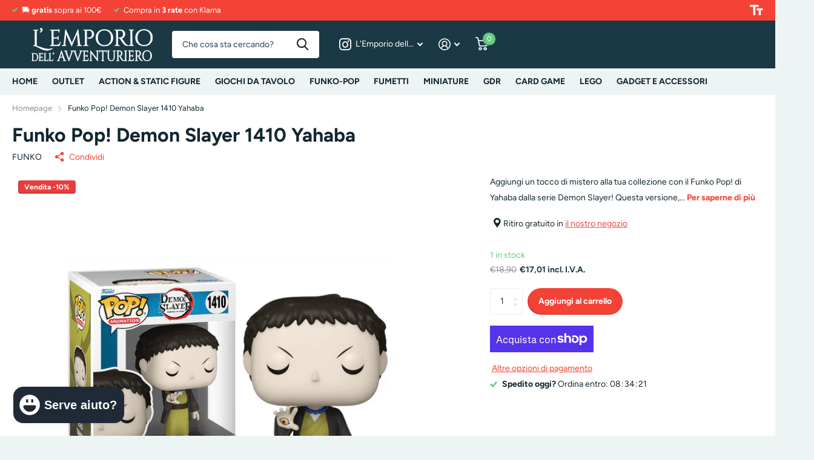

--- FILE ---
content_type: text/html; charset=utf-8
request_url: https://lemporiodellavventuriero.it/products/funko-pop-demon-slayer-1410-yahaba
body_size: 30423
content:
<!doctype html>
<html lang="it" data-theme="xtra" dir="ltr" class="no-js  ">
	<head>
		<meta charset="utf-8">
		<meta http-equiv="x-ua-compatible" content="ie=edge">
		<title>Funko Pop! Demon Slayer 1410 Yahaba &ndash; L’emporio dell’avventuriero</title><meta name="description" content="Aggiungi un tocco di mistero alla tua collezione con il Funko Pop! di Yahaba dalla serie Demon Slayer! Questa versione, numero 1410, presenta Yahaba in una miniatura in PVC (Vinile) di alta qualità, accuratamente dettagliata. Yahaba, tratto da Demon Slayer, è rappresentato in uno stile unico e stilizzato che cattura l&#39;"><meta name="theme-color" content="">
		<meta name="MobileOptimized" content="320">
		<meta name="HandheldFriendly" content="true">
		<meta name="viewport" content="width=device-width, initial-scale=1, minimum-scale=1, maximum-scale=5, viewport-fit=cover, shrink-to-fit=no">
		<meta name="msapplication-config" content="//lemporiodellavventuriero.it/cdn/shop/t/15/assets/browserconfig.xml?v=52024572095365081671708071711">
		<link rel="canonical" href="https://lemporiodellavventuriero.it/products/funko-pop-demon-slayer-1410-yahaba">
		<link rel="preconnect" href="https://fonts.shopifycdn.com" crossorigin><link rel="preload" as="style" href="//lemporiodellavventuriero.it/cdn/shop/t/15/assets/screen.css?v=43533086251328185901708071713">
		<link rel="preload" as="style" href="//lemporiodellavventuriero.it/cdn/shop/t/15/assets/theme-xtra.css?v=83787356234667403861708071713">
		<link rel="preload" as="style" href="//lemporiodellavventuriero.it/cdn/shop/t/15/assets/screen-settings.css?v=8629787179540401151759343602">
		
		<link rel="preload" as="font" href="//lemporiodellavventuriero.it/cdn/fonts/figtree/figtree_n7.2fd9bfe01586148e644724096c9d75e8c7a90e55.woff2" type="font/woff2" crossorigin>
    <link rel="preload" as="font" href="//lemporiodellavventuriero.it/cdn/fonts/figtree/figtree_n4.3c0838aba1701047e60be6a99a1b0a40ce9b8419.woff2" type="font/woff2" crossorigin>
		<link rel="preload" as="font" href="//lemporiodellavventuriero.it/cdn/shop/t/15/assets/xtra.woff2?v=8976947910206883911708071713" crossorigin>
		<link href="//lemporiodellavventuriero.it/cdn/shop/t/15/assets/screen.css?v=43533086251328185901708071713" rel="stylesheet" type="text/css" media="screen" />
		<link href="//lemporiodellavventuriero.it/cdn/shop/t/15/assets/theme-xtra.css?v=83787356234667403861708071713" rel="stylesheet" type="text/css" media="screen" />
		<link href="//lemporiodellavventuriero.it/cdn/shop/t/15/assets/screen-settings.css?v=8629787179540401151759343602" rel="stylesheet" type="text/css" media="screen" />
		<noscript><link rel="stylesheet" href="//lemporiodellavventuriero.it/cdn/shop/t/15/assets/async-menu.css?v=134218099559736441211708071710"></noscript><link href="//lemporiodellavventuriero.it/cdn/shop/t/15/assets/page-product.css?v=37329894213853036251708071712" rel="stylesheet" type="text/css" media="screen" />

<link rel="icon" href="//lemporiodellavventuriero.it/cdn/shop/files/emporio_favicon_dba2d355-7450-4cc8-8886-f69e4c2d6425.png?crop=center&height=32&v=1700387671&width=32" type="image/png">
			<link rel="mask-icon" href="safari-pinned-tab.svg" color="#333333">
			<link rel="apple-touch-icon" href="apple-touch-icon.png"><link rel="manifest" href="//lemporiodellavventuriero.it/cdn/shop/t/15/assets/manifest.json?v=29040392606353692311708071712">
		<script>document.documentElement.classList.remove('no-js'); document.documentElement.classList.add('js');</script>
		<meta name="msapplication-config" content="//lemporiodellavventuriero.it/cdn/shop/t/15/assets/browserconfig.xml?v=52024572095365081671708071711">
<meta property="og:title" content="Funko Pop! Demon Slayer 1410 Yahaba">
<meta property="og:type" content="product">
<meta property="og:description" content="Aggiungi un tocco di mistero alla tua collezione con il Funko Pop! di Yahaba dalla serie Demon Slayer! Questa versione, numero 1410, presenta Yahaba in una miniatura in PVC (Vinile) di alta qualità, accuratamente dettagliata. Yahaba, tratto da Demon Slayer, è rappresentato in uno stile unico e stilizzato che cattura l&#39;">
<meta property="og:site_name" content="L’emporio dell’avventuriero">
<meta property="og:url" content="https://lemporiodellavventuriero.it/products/funko-pop-demon-slayer-1410-yahaba">

  
  <meta property="product:price:amount" content="€17,01">
  <meta property="og:price:amount" content="€17,01">
  <meta property="og:price:currency" content="EUR">
  <meta property="og:availability" content="instock" />

<meta property="og:image" content="//lemporiodellavventuriero.it/cdn/shop/products/funko-pop-demon-slayer-1410-yahaba-135742.png?crop=center&height=500&v=1707847113&width=600">

<meta name="twitter:title" content="Funko Pop! Demon Slayer 1410 Yahaba">
<meta name="twitter:description" content="Aggiungi un tocco di mistero alla tua collezione con il Funko Pop! di Yahaba dalla serie Demon Slayer! Questa versione, numero 1410, presenta Yahaba in una miniatura in PVC (Vinile) di alta qualità, accuratamente dettagliata. Yahaba, tratto da Demon Slayer, è rappresentato in uno stile unico e stilizzato che cattura l&#39;">
<meta name="twitter:site" content="L’emporio dell’avventuriero">

<meta property="twitter:image" content="//lemporiodellavventuriero.it/cdn/shop/products/funko-pop-demon-slayer-1410-yahaba-135742.png?crop=center&height=500&v=1707847113&width=600">
<script type="application/ld+json">
  [{
        "@context": "http://schema.org",
        "@type": "Product",
        "name": "Funko Pop! Demon Slayer 1410 Yahaba",
        "url": "https://lemporiodellavventuriero.it/products/funko-pop-demon-slayer-1410-yahaba","brand": { "@type": "Brand", "name": "FUNKO" },"description": "Aggiungi un tocco di mistero alla tua collezione con il Funko Pop! di Yahaba dalla serie Demon Slayer! Questa versione, numero 1410, presenta Yahaba in una miniatura in PVC (Vinile) di alta qualità, accuratamente dettagliata.\nYahaba, tratto da Demon Slayer, è rappresentato in uno stile unico e stilizzato che cattura l'essenza del personaggio. Questa miniatura è parte di una vasta collezione che include i tuoi personaggi preferiti da film, cartoni animati, libri, fumetti e programmi televisivi.\nI Funko Pop! sono celebri per il loro design stilizzato e sono amati da collezionisti e appassionati di tutto il mondo. Yahaba, con il suo aspetto iconico, è un'aggiunta imperdibile per gli appassionati della serie Demon Slayer e per chi ama le miniature dal design inconfondibile.","image": "//lemporiodellavventuriero.it/cdn/shop/products/funko-pop-demon-slayer-1410-yahaba-135742.png?crop=center&height=500&v=1707847113&width=600","gtin8": "889698726146","offers": {
          "@type": "Offer",
          "price": "17.01",
          "url": "https://lemporiodellavventuriero.it/products/funko-pop-demon-slayer-1410-yahaba",
          "priceValidUntil": "2027-01-22",
          "priceCurrency": "EUR",
            "availability": "https://schema.org/InStock",
            "inventoryLevel": "1"}
      },{
      "@context": "http://schema.org/",
      "@type": "Organization",
      "url": "https://lemporiodellavventuriero.it/products/funko-pop-demon-slayer-1410-yahaba",
      "name": "L’emporio dell’avventuriero",
      "legalName": "L’emporio dell’avventuriero",
      "description": "Aggiungi un tocco di mistero alla tua collezione con il Funko Pop! di Yahaba dalla serie Demon Slayer! Questa versione, numero 1410, presenta Yahaba in una miniatura in PVC (Vinile) di alta qualità, accuratamente dettagliata. Yahaba, tratto da Demon Slayer, è rappresentato in uno stile unico e stilizzato che cattura l&#39;","contactPoint": {
        "@type": "ContactPoint",
        "contactType": "Customer service",
        "telephone": "0532 450837"
      },
      "address": {
        "@type": "PostalAddress",
        "streetAddress": "Viale Xx Settembre 14a",
        "addressLocality": "Bondeno",
        "postalCode": "44012",
        "addressCountry": "ITALIA"
      }
    },
    {
      "@context": "http://schema.org",
      "@type": "WebSite",
      "url": "https://lemporiodellavventuriero.it/products/funko-pop-demon-slayer-1410-yahaba",
      "name": "L’emporio dell’avventuriero",
      "description": "Aggiungi un tocco di mistero alla tua collezione con il Funko Pop! di Yahaba dalla serie Demon Slayer! Questa versione, numero 1410, presenta Yahaba in una miniatura in PVC (Vinile) di alta qualità, accuratamente dettagliata. Yahaba, tratto da Demon Slayer, è rappresentato in uno stile unico e stilizzato che cattura l&#39;",
      "author": [
        {
          "@type": "Organization",
          "url": "https://www.someoneyouknow.online",
          "name": "Someoneyouknow",
          "address": {
            "@type": "PostalAddress",
            "streetAddress": "Wilhelminaplein 25",
            "addressLocality": "Eindhoven",
            "addressRegion": "NB",
            "postalCode": "5611 HG",
            "addressCountry": "NL"
          }
        }
      ]
    }
  ]
</script>

		<script>window.performance && window.performance.mark && window.performance.mark('shopify.content_for_header.start');</script><meta name="facebook-domain-verification" content="0syqrwto6rvynd83zdyir9e8psvoz0">
<meta id="shopify-digital-wallet" name="shopify-digital-wallet" content="/63912116445/digital_wallets/dialog">
<meta name="shopify-checkout-api-token" content="00a096c1a45224c8c09d613e0e1a0654">
<meta id="in-context-paypal-metadata" data-shop-id="63912116445" data-venmo-supported="false" data-environment="production" data-locale="it_IT" data-paypal-v4="true" data-currency="EUR">
<link rel="alternate" type="application/json+oembed" href="https://lemporiodellavventuriero.it/products/funko-pop-demon-slayer-1410-yahaba.oembed">
<script async="async" src="/checkouts/internal/preloads.js?locale=it-IT"></script>
<link rel="preconnect" href="https://shop.app" crossorigin="anonymous">
<script async="async" src="https://shop.app/checkouts/internal/preloads.js?locale=it-IT&shop_id=63912116445" crossorigin="anonymous"></script>
<script id="apple-pay-shop-capabilities" type="application/json">{"shopId":63912116445,"countryCode":"IT","currencyCode":"EUR","merchantCapabilities":["supports3DS"],"merchantId":"gid:\/\/shopify\/Shop\/63912116445","merchantName":"L’emporio dell’avventuriero","requiredBillingContactFields":["postalAddress","email","phone"],"requiredShippingContactFields":["postalAddress","email","phone"],"shippingType":"shipping","supportedNetworks":["visa","maestro","masterCard"],"total":{"type":"pending","label":"L’emporio dell’avventuriero","amount":"1.00"},"shopifyPaymentsEnabled":true,"supportsSubscriptions":true}</script>
<script id="shopify-features" type="application/json">{"accessToken":"00a096c1a45224c8c09d613e0e1a0654","betas":["rich-media-storefront-analytics"],"domain":"lemporiodellavventuriero.it","predictiveSearch":true,"shopId":63912116445,"locale":"it"}</script>
<script>var Shopify = Shopify || {};
Shopify.shop = "l-emporio-dell-avventuriero.myshopify.com";
Shopify.locale = "it";
Shopify.currency = {"active":"EUR","rate":"1.0"};
Shopify.country = "IT";
Shopify.theme = {"name":"Xtra 4.10 (fede) - feb 2024","id":159055774039,"schema_name":"Xtra","schema_version":"4.1.0","theme_store_id":1609,"role":"main"};
Shopify.theme.handle = "null";
Shopify.theme.style = {"id":null,"handle":null};
Shopify.cdnHost = "lemporiodellavventuriero.it/cdn";
Shopify.routes = Shopify.routes || {};
Shopify.routes.root = "/";</script>
<script type="module">!function(o){(o.Shopify=o.Shopify||{}).modules=!0}(window);</script>
<script>!function(o){function n(){var o=[];function n(){o.push(Array.prototype.slice.apply(arguments))}return n.q=o,n}var t=o.Shopify=o.Shopify||{};t.loadFeatures=n(),t.autoloadFeatures=n()}(window);</script>
<script>
  window.ShopifyPay = window.ShopifyPay || {};
  window.ShopifyPay.apiHost = "shop.app\/pay";
  window.ShopifyPay.redirectState = null;
</script>
<script id="shop-js-analytics" type="application/json">{"pageType":"product"}</script>
<script defer="defer" async type="module" src="//lemporiodellavventuriero.it/cdn/shopifycloud/shop-js/modules/v2/client.init-shop-cart-sync_dvfQaB1V.it.esm.js"></script>
<script defer="defer" async type="module" src="//lemporiodellavventuriero.it/cdn/shopifycloud/shop-js/modules/v2/chunk.common_BW-OJwDu.esm.js"></script>
<script defer="defer" async type="module" src="//lemporiodellavventuriero.it/cdn/shopifycloud/shop-js/modules/v2/chunk.modal_CX4jaIRf.esm.js"></script>
<script type="module">
  await import("//lemporiodellavventuriero.it/cdn/shopifycloud/shop-js/modules/v2/client.init-shop-cart-sync_dvfQaB1V.it.esm.js");
await import("//lemporiodellavventuriero.it/cdn/shopifycloud/shop-js/modules/v2/chunk.common_BW-OJwDu.esm.js");
await import("//lemporiodellavventuriero.it/cdn/shopifycloud/shop-js/modules/v2/chunk.modal_CX4jaIRf.esm.js");

  window.Shopify.SignInWithShop?.initShopCartSync?.({"fedCMEnabled":true,"windoidEnabled":true});

</script>
<script>
  window.Shopify = window.Shopify || {};
  if (!window.Shopify.featureAssets) window.Shopify.featureAssets = {};
  window.Shopify.featureAssets['shop-js'] = {"shop-cart-sync":["modules/v2/client.shop-cart-sync_CGEUFKvL.it.esm.js","modules/v2/chunk.common_BW-OJwDu.esm.js","modules/v2/chunk.modal_CX4jaIRf.esm.js"],"init-fed-cm":["modules/v2/client.init-fed-cm_Q280f13X.it.esm.js","modules/v2/chunk.common_BW-OJwDu.esm.js","modules/v2/chunk.modal_CX4jaIRf.esm.js"],"shop-cash-offers":["modules/v2/client.shop-cash-offers_DoRGZwcj.it.esm.js","modules/v2/chunk.common_BW-OJwDu.esm.js","modules/v2/chunk.modal_CX4jaIRf.esm.js"],"shop-login-button":["modules/v2/client.shop-login-button_DMM6ww0E.it.esm.js","modules/v2/chunk.common_BW-OJwDu.esm.js","modules/v2/chunk.modal_CX4jaIRf.esm.js"],"pay-button":["modules/v2/client.pay-button_B6q2F277.it.esm.js","modules/v2/chunk.common_BW-OJwDu.esm.js","modules/v2/chunk.modal_CX4jaIRf.esm.js"],"shop-button":["modules/v2/client.shop-button_COUnjhWS.it.esm.js","modules/v2/chunk.common_BW-OJwDu.esm.js","modules/v2/chunk.modal_CX4jaIRf.esm.js"],"avatar":["modules/v2/client.avatar_BTnouDA3.it.esm.js"],"init-windoid":["modules/v2/client.init-windoid_CrSLay9H.it.esm.js","modules/v2/chunk.common_BW-OJwDu.esm.js","modules/v2/chunk.modal_CX4jaIRf.esm.js"],"init-shop-for-new-customer-accounts":["modules/v2/client.init-shop-for-new-customer-accounts_BGmSGr-t.it.esm.js","modules/v2/client.shop-login-button_DMM6ww0E.it.esm.js","modules/v2/chunk.common_BW-OJwDu.esm.js","modules/v2/chunk.modal_CX4jaIRf.esm.js"],"init-shop-email-lookup-coordinator":["modules/v2/client.init-shop-email-lookup-coordinator_BMjbsTlQ.it.esm.js","modules/v2/chunk.common_BW-OJwDu.esm.js","modules/v2/chunk.modal_CX4jaIRf.esm.js"],"init-shop-cart-sync":["modules/v2/client.init-shop-cart-sync_dvfQaB1V.it.esm.js","modules/v2/chunk.common_BW-OJwDu.esm.js","modules/v2/chunk.modal_CX4jaIRf.esm.js"],"shop-toast-manager":["modules/v2/client.shop-toast-manager_C1IUOXW7.it.esm.js","modules/v2/chunk.common_BW-OJwDu.esm.js","modules/v2/chunk.modal_CX4jaIRf.esm.js"],"init-customer-accounts":["modules/v2/client.init-customer-accounts_DyWT7tGr.it.esm.js","modules/v2/client.shop-login-button_DMM6ww0E.it.esm.js","modules/v2/chunk.common_BW-OJwDu.esm.js","modules/v2/chunk.modal_CX4jaIRf.esm.js"],"init-customer-accounts-sign-up":["modules/v2/client.init-customer-accounts-sign-up_DR74S9QP.it.esm.js","modules/v2/client.shop-login-button_DMM6ww0E.it.esm.js","modules/v2/chunk.common_BW-OJwDu.esm.js","modules/v2/chunk.modal_CX4jaIRf.esm.js"],"shop-follow-button":["modules/v2/client.shop-follow-button_C7goD_zf.it.esm.js","modules/v2/chunk.common_BW-OJwDu.esm.js","modules/v2/chunk.modal_CX4jaIRf.esm.js"],"checkout-modal":["modules/v2/client.checkout-modal_Cy_s3Hxe.it.esm.js","modules/v2/chunk.common_BW-OJwDu.esm.js","modules/v2/chunk.modal_CX4jaIRf.esm.js"],"shop-login":["modules/v2/client.shop-login_ByWJfYRH.it.esm.js","modules/v2/chunk.common_BW-OJwDu.esm.js","modules/v2/chunk.modal_CX4jaIRf.esm.js"],"lead-capture":["modules/v2/client.lead-capture_B-cWF8Yd.it.esm.js","modules/v2/chunk.common_BW-OJwDu.esm.js","modules/v2/chunk.modal_CX4jaIRf.esm.js"],"payment-terms":["modules/v2/client.payment-terms_B2vYrkY2.it.esm.js","modules/v2/chunk.common_BW-OJwDu.esm.js","modules/v2/chunk.modal_CX4jaIRf.esm.js"]};
</script>
<script id="__st">var __st={"a":63912116445,"offset":3600,"reqid":"32c5cc19-3645-4f7c-abc0-f3a2f494b1a0-1769066731","pageurl":"lemporiodellavventuriero.it\/products\/funko-pop-demon-slayer-1410-yahaba","u":"3c7856b01f69","p":"product","rtyp":"product","rid":8675195846999};</script>
<script>window.ShopifyPaypalV4VisibilityTracking = true;</script>
<script id="captcha-bootstrap">!function(){'use strict';const t='contact',e='account',n='new_comment',o=[[t,t],['blogs',n],['comments',n],[t,'customer']],c=[[e,'customer_login'],[e,'guest_login'],[e,'recover_customer_password'],[e,'create_customer']],r=t=>t.map((([t,e])=>`form[action*='/${t}']:not([data-nocaptcha='true']) input[name='form_type'][value='${e}']`)).join(','),a=t=>()=>t?[...document.querySelectorAll(t)].map((t=>t.form)):[];function s(){const t=[...o],e=r(t);return a(e)}const i='password',u='form_key',d=['recaptcha-v3-token','g-recaptcha-response','h-captcha-response',i],f=()=>{try{return window.sessionStorage}catch{return}},m='__shopify_v',_=t=>t.elements[u];function p(t,e,n=!1){try{const o=window.sessionStorage,c=JSON.parse(o.getItem(e)),{data:r}=function(t){const{data:e,action:n}=t;return t[m]||n?{data:e,action:n}:{data:t,action:n}}(c);for(const[e,n]of Object.entries(r))t.elements[e]&&(t.elements[e].value=n);n&&o.removeItem(e)}catch(o){console.error('form repopulation failed',{error:o})}}const l='form_type',E='cptcha';function T(t){t.dataset[E]=!0}const w=window,h=w.document,L='Shopify',v='ce_forms',y='captcha';let A=!1;((t,e)=>{const n=(g='f06e6c50-85a8-45c8-87d0-21a2b65856fe',I='https://cdn.shopify.com/shopifycloud/storefront-forms-hcaptcha/ce_storefront_forms_captcha_hcaptcha.v1.5.2.iife.js',D={infoText:'Protetto da hCaptcha',privacyText:'Privacy',termsText:'Termini'},(t,e,n)=>{const o=w[L][v],c=o.bindForm;if(c)return c(t,g,e,D).then(n);var r;o.q.push([[t,g,e,D],n]),r=I,A||(h.body.append(Object.assign(h.createElement('script'),{id:'captcha-provider',async:!0,src:r})),A=!0)});var g,I,D;w[L]=w[L]||{},w[L][v]=w[L][v]||{},w[L][v].q=[],w[L][y]=w[L][y]||{},w[L][y].protect=function(t,e){n(t,void 0,e),T(t)},Object.freeze(w[L][y]),function(t,e,n,w,h,L){const[v,y,A,g]=function(t,e,n){const i=e?o:[],u=t?c:[],d=[...i,...u],f=r(d),m=r(i),_=r(d.filter((([t,e])=>n.includes(e))));return[a(f),a(m),a(_),s()]}(w,h,L),I=t=>{const e=t.target;return e instanceof HTMLFormElement?e:e&&e.form},D=t=>v().includes(t);t.addEventListener('submit',(t=>{const e=I(t);if(!e)return;const n=D(e)&&!e.dataset.hcaptchaBound&&!e.dataset.recaptchaBound,o=_(e),c=g().includes(e)&&(!o||!o.value);(n||c)&&t.preventDefault(),c&&!n&&(function(t){try{if(!f())return;!function(t){const e=f();if(!e)return;const n=_(t);if(!n)return;const o=n.value;o&&e.removeItem(o)}(t);const e=Array.from(Array(32),(()=>Math.random().toString(36)[2])).join('');!function(t,e){_(t)||t.append(Object.assign(document.createElement('input'),{type:'hidden',name:u})),t.elements[u].value=e}(t,e),function(t,e){const n=f();if(!n)return;const o=[...t.querySelectorAll(`input[type='${i}']`)].map((({name:t})=>t)),c=[...d,...o],r={};for(const[a,s]of new FormData(t).entries())c.includes(a)||(r[a]=s);n.setItem(e,JSON.stringify({[m]:1,action:t.action,data:r}))}(t,e)}catch(e){console.error('failed to persist form',e)}}(e),e.submit())}));const S=(t,e)=>{t&&!t.dataset[E]&&(n(t,e.some((e=>e===t))),T(t))};for(const o of['focusin','change'])t.addEventListener(o,(t=>{const e=I(t);D(e)&&S(e,y())}));const B=e.get('form_key'),M=e.get(l),P=B&&M;t.addEventListener('DOMContentLoaded',(()=>{const t=y();if(P)for(const e of t)e.elements[l].value===M&&p(e,B);[...new Set([...A(),...v().filter((t=>'true'===t.dataset.shopifyCaptcha))])].forEach((e=>S(e,t)))}))}(h,new URLSearchParams(w.location.search),n,t,e,['guest_login'])})(!0,!0)}();</script>
<script integrity="sha256-4kQ18oKyAcykRKYeNunJcIwy7WH5gtpwJnB7kiuLZ1E=" data-source-attribution="shopify.loadfeatures" defer="defer" src="//lemporiodellavventuriero.it/cdn/shopifycloud/storefront/assets/storefront/load_feature-a0a9edcb.js" crossorigin="anonymous"></script>
<script crossorigin="anonymous" defer="defer" src="//lemporiodellavventuriero.it/cdn/shopifycloud/storefront/assets/shopify_pay/storefront-65b4c6d7.js?v=20250812"></script>
<script data-source-attribution="shopify.dynamic_checkout.dynamic.init">var Shopify=Shopify||{};Shopify.PaymentButton=Shopify.PaymentButton||{isStorefrontPortableWallets:!0,init:function(){window.Shopify.PaymentButton.init=function(){};var t=document.createElement("script");t.src="https://lemporiodellavventuriero.it/cdn/shopifycloud/portable-wallets/latest/portable-wallets.it.js",t.type="module",document.head.appendChild(t)}};
</script>
<script data-source-attribution="shopify.dynamic_checkout.buyer_consent">
  function portableWalletsHideBuyerConsent(e){var t=document.getElementById("shopify-buyer-consent"),n=document.getElementById("shopify-subscription-policy-button");t&&n&&(t.classList.add("hidden"),t.setAttribute("aria-hidden","true"),n.removeEventListener("click",e))}function portableWalletsShowBuyerConsent(e){var t=document.getElementById("shopify-buyer-consent"),n=document.getElementById("shopify-subscription-policy-button");t&&n&&(t.classList.remove("hidden"),t.removeAttribute("aria-hidden"),n.addEventListener("click",e))}window.Shopify?.PaymentButton&&(window.Shopify.PaymentButton.hideBuyerConsent=portableWalletsHideBuyerConsent,window.Shopify.PaymentButton.showBuyerConsent=portableWalletsShowBuyerConsent);
</script>
<script>
  function portableWalletsCleanup(e){e&&e.src&&console.error("Failed to load portable wallets script "+e.src);var t=document.querySelectorAll("shopify-accelerated-checkout .shopify-payment-button__skeleton, shopify-accelerated-checkout-cart .wallet-cart-button__skeleton"),e=document.getElementById("shopify-buyer-consent");for(let e=0;e<t.length;e++)t[e].remove();e&&e.remove()}function portableWalletsNotLoadedAsModule(e){e instanceof ErrorEvent&&"string"==typeof e.message&&e.message.includes("import.meta")&&"string"==typeof e.filename&&e.filename.includes("portable-wallets")&&(window.removeEventListener("error",portableWalletsNotLoadedAsModule),window.Shopify.PaymentButton.failedToLoad=e,"loading"===document.readyState?document.addEventListener("DOMContentLoaded",window.Shopify.PaymentButton.init):window.Shopify.PaymentButton.init())}window.addEventListener("error",portableWalletsNotLoadedAsModule);
</script>

<script type="module" src="https://lemporiodellavventuriero.it/cdn/shopifycloud/portable-wallets/latest/portable-wallets.it.js" onError="portableWalletsCleanup(this)" crossorigin="anonymous"></script>
<script nomodule>
  document.addEventListener("DOMContentLoaded", portableWalletsCleanup);
</script>

<script id='scb4127' type='text/javascript' async='' src='https://lemporiodellavventuriero.it/cdn/shopifycloud/privacy-banner/storefront-banner.js'></script><link id="shopify-accelerated-checkout-styles" rel="stylesheet" media="screen" href="https://lemporiodellavventuriero.it/cdn/shopifycloud/portable-wallets/latest/accelerated-checkout-backwards-compat.css" crossorigin="anonymous">
<style id="shopify-accelerated-checkout-cart">
        #shopify-buyer-consent {
  margin-top: 1em;
  display: inline-block;
  width: 100%;
}

#shopify-buyer-consent.hidden {
  display: none;
}

#shopify-subscription-policy-button {
  background: none;
  border: none;
  padding: 0;
  text-decoration: underline;
  font-size: inherit;
  cursor: pointer;
}

#shopify-subscription-policy-button::before {
  box-shadow: none;
}

      </style>

<script>window.performance && window.performance.mark && window.performance.mark('shopify.content_for_header.end');</script>
		
  
        
        <meta name="google-site-verification" content="OhzX3Lg7RHdQBeA3D4m5VoMfYjVpKpGVrbAuY2Jtxbk">
        <!-- Google tag (gtag.js) -->
        <script async src="https://www.googletagmanager.com/gtag/js?id=Tag_ID"></script>
        <script>
         window.dataLayer = window.dataLayer || [];
         function gtag(){dataLayer.push(arguments);}
         gtag('js', new Date());
         gtag('config', 'Tag_ID');
        </script>
        <!-- Hotjar Tracking Code for lemporiodellavventuriero.it -->
        <script>
          (function(h,o,t,j,a,r){
              h.hj=h.hj||function(){(h.hj.q=h.hj.q||[]).push(arguments)};
              h._hjSettings={hjid:3523881,hjsv:6};
              a=o.getElementsByTagName('head')[0];
              r=o.createElement('script');r.async=1;
              r.src=t+h._hjSettings.hjid+j+h._hjSettings.hjsv;
              a.appendChild(r);
          })(window,document,'https://static.hotjar.com/c/hotjar-','.js?sv=');
        </script>
        
        
	<!-- BEGIN app block: shopify://apps/klaviyo-email-marketing-sms/blocks/klaviyo-onsite-embed/2632fe16-c075-4321-a88b-50b567f42507 -->












  <script async src="https://static.klaviyo.com/onsite/js/ULpqbC/klaviyo.js?company_id=ULpqbC"></script>
  <script>!function(){if(!window.klaviyo){window._klOnsite=window._klOnsite||[];try{window.klaviyo=new Proxy({},{get:function(n,i){return"push"===i?function(){var n;(n=window._klOnsite).push.apply(n,arguments)}:function(){for(var n=arguments.length,o=new Array(n),w=0;w<n;w++)o[w]=arguments[w];var t="function"==typeof o[o.length-1]?o.pop():void 0,e=new Promise((function(n){window._klOnsite.push([i].concat(o,[function(i){t&&t(i),n(i)}]))}));return e}}})}catch(n){window.klaviyo=window.klaviyo||[],window.klaviyo.push=function(){var n;(n=window._klOnsite).push.apply(n,arguments)}}}}();</script>

  
    <script id="viewed_product">
      if (item == null) {
        var _learnq = _learnq || [];

        var MetafieldReviews = null
        var MetafieldYotpoRating = null
        var MetafieldYotpoCount = null
        var MetafieldLooxRating = null
        var MetafieldLooxCount = null
        var okendoProduct = null
        var okendoProductReviewCount = null
        var okendoProductReviewAverageValue = null
        try {
          // The following fields are used for Customer Hub recently viewed in order to add reviews.
          // This information is not part of __kla_viewed. Instead, it is part of __kla_viewed_reviewed_items
          MetafieldReviews = {};
          MetafieldYotpoRating = null
          MetafieldYotpoCount = null
          MetafieldLooxRating = null
          MetafieldLooxCount = null

          okendoProduct = null
          // If the okendo metafield is not legacy, it will error, which then requires the new json formatted data
          if (okendoProduct && 'error' in okendoProduct) {
            okendoProduct = null
          }
          okendoProductReviewCount = okendoProduct ? okendoProduct.reviewCount : null
          okendoProductReviewAverageValue = okendoProduct ? okendoProduct.reviewAverageValue : null
        } catch (error) {
          console.error('Error in Klaviyo onsite reviews tracking:', error);
        }

        var item = {
          Name: "Funko Pop! Demon Slayer 1410 Yahaba",
          ProductID: 8675195846999,
          Categories: ["Funko Pop","Outlet","Sconti"],
          ImageURL: "https://lemporiodellavventuriero.it/cdn/shop/products/funko-pop-demon-slayer-1410-yahaba-135742_grande.png?v=1707847113",
          URL: "https://lemporiodellavventuriero.it/products/funko-pop-demon-slayer-1410-yahaba",
          Brand: "FUNKO",
          Price: "€17,01",
          Value: "17,01",
          CompareAtPrice: "€18,90"
        };
        _learnq.push(['track', 'Viewed Product', item]);
        _learnq.push(['trackViewedItem', {
          Title: item.Name,
          ItemId: item.ProductID,
          Categories: item.Categories,
          ImageUrl: item.ImageURL,
          Url: item.URL,
          Metadata: {
            Brand: item.Brand,
            Price: item.Price,
            Value: item.Value,
            CompareAtPrice: item.CompareAtPrice
          },
          metafields:{
            reviews: MetafieldReviews,
            yotpo:{
              rating: MetafieldYotpoRating,
              count: MetafieldYotpoCount,
            },
            loox:{
              rating: MetafieldLooxRating,
              count: MetafieldLooxCount,
            },
            okendo: {
              rating: okendoProductReviewAverageValue,
              count: okendoProductReviewCount,
            }
          }
        }]);
      }
    </script>
  




  <script>
    window.klaviyoReviewsProductDesignMode = false
  </script>







<!-- END app block --><script src="https://cdn.shopify.com/extensions/6da6ffdd-cf2b-4a18-80e5-578ff81399ca/klarna-on-site-messaging-33/assets/index.js" type="text/javascript" defer="defer"></script>
<script src="https://cdn.shopify.com/extensions/e8878072-2f6b-4e89-8082-94b04320908d/inbox-1254/assets/inbox-chat-loader.js" type="text/javascript" defer="defer"></script>
<link href="https://monorail-edge.shopifysvc.com" rel="dns-prefetch">
<script>(function(){if ("sendBeacon" in navigator && "performance" in window) {try {var session_token_from_headers = performance.getEntriesByType('navigation')[0].serverTiming.find(x => x.name == '_s').description;} catch {var session_token_from_headers = undefined;}var session_cookie_matches = document.cookie.match(/_shopify_s=([^;]*)/);var session_token_from_cookie = session_cookie_matches && session_cookie_matches.length === 2 ? session_cookie_matches[1] : "";var session_token = session_token_from_headers || session_token_from_cookie || "";function handle_abandonment_event(e) {var entries = performance.getEntries().filter(function(entry) {return /monorail-edge.shopifysvc.com/.test(entry.name);});if (!window.abandonment_tracked && entries.length === 0) {window.abandonment_tracked = true;var currentMs = Date.now();var navigation_start = performance.timing.navigationStart;var payload = {shop_id: 63912116445,url: window.location.href,navigation_start,duration: currentMs - navigation_start,session_token,page_type: "product"};window.navigator.sendBeacon("https://monorail-edge.shopifysvc.com/v1/produce", JSON.stringify({schema_id: "online_store_buyer_site_abandonment/1.1",payload: payload,metadata: {event_created_at_ms: currentMs,event_sent_at_ms: currentMs}}));}}window.addEventListener('pagehide', handle_abandonment_event);}}());</script>
<script id="web-pixels-manager-setup">(function e(e,d,r,n,o){if(void 0===o&&(o={}),!Boolean(null===(a=null===(i=window.Shopify)||void 0===i?void 0:i.analytics)||void 0===a?void 0:a.replayQueue)){var i,a;window.Shopify=window.Shopify||{};var t=window.Shopify;t.analytics=t.analytics||{};var s=t.analytics;s.replayQueue=[],s.publish=function(e,d,r){return s.replayQueue.push([e,d,r]),!0};try{self.performance.mark("wpm:start")}catch(e){}var l=function(){var e={modern:/Edge?\/(1{2}[4-9]|1[2-9]\d|[2-9]\d{2}|\d{4,})\.\d+(\.\d+|)|Firefox\/(1{2}[4-9]|1[2-9]\d|[2-9]\d{2}|\d{4,})\.\d+(\.\d+|)|Chrom(ium|e)\/(9{2}|\d{3,})\.\d+(\.\d+|)|(Maci|X1{2}).+ Version\/(15\.\d+|(1[6-9]|[2-9]\d|\d{3,})\.\d+)([,.]\d+|)( \(\w+\)|)( Mobile\/\w+|) Safari\/|Chrome.+OPR\/(9{2}|\d{3,})\.\d+\.\d+|(CPU[ +]OS|iPhone[ +]OS|CPU[ +]iPhone|CPU IPhone OS|CPU iPad OS)[ +]+(15[._]\d+|(1[6-9]|[2-9]\d|\d{3,})[._]\d+)([._]\d+|)|Android:?[ /-](13[3-9]|1[4-9]\d|[2-9]\d{2}|\d{4,})(\.\d+|)(\.\d+|)|Android.+Firefox\/(13[5-9]|1[4-9]\d|[2-9]\d{2}|\d{4,})\.\d+(\.\d+|)|Android.+Chrom(ium|e)\/(13[3-9]|1[4-9]\d|[2-9]\d{2}|\d{4,})\.\d+(\.\d+|)|SamsungBrowser\/([2-9]\d|\d{3,})\.\d+/,legacy:/Edge?\/(1[6-9]|[2-9]\d|\d{3,})\.\d+(\.\d+|)|Firefox\/(5[4-9]|[6-9]\d|\d{3,})\.\d+(\.\d+|)|Chrom(ium|e)\/(5[1-9]|[6-9]\d|\d{3,})\.\d+(\.\d+|)([\d.]+$|.*Safari\/(?![\d.]+ Edge\/[\d.]+$))|(Maci|X1{2}).+ Version\/(10\.\d+|(1[1-9]|[2-9]\d|\d{3,})\.\d+)([,.]\d+|)( \(\w+\)|)( Mobile\/\w+|) Safari\/|Chrome.+OPR\/(3[89]|[4-9]\d|\d{3,})\.\d+\.\d+|(CPU[ +]OS|iPhone[ +]OS|CPU[ +]iPhone|CPU IPhone OS|CPU iPad OS)[ +]+(10[._]\d+|(1[1-9]|[2-9]\d|\d{3,})[._]\d+)([._]\d+|)|Android:?[ /-](13[3-9]|1[4-9]\d|[2-9]\d{2}|\d{4,})(\.\d+|)(\.\d+|)|Mobile Safari.+OPR\/([89]\d|\d{3,})\.\d+\.\d+|Android.+Firefox\/(13[5-9]|1[4-9]\d|[2-9]\d{2}|\d{4,})\.\d+(\.\d+|)|Android.+Chrom(ium|e)\/(13[3-9]|1[4-9]\d|[2-9]\d{2}|\d{4,})\.\d+(\.\d+|)|Android.+(UC? ?Browser|UCWEB|U3)[ /]?(15\.([5-9]|\d{2,})|(1[6-9]|[2-9]\d|\d{3,})\.\d+)\.\d+|SamsungBrowser\/(5\.\d+|([6-9]|\d{2,})\.\d+)|Android.+MQ{2}Browser\/(14(\.(9|\d{2,})|)|(1[5-9]|[2-9]\d|\d{3,})(\.\d+|))(\.\d+|)|K[Aa][Ii]OS\/(3\.\d+|([4-9]|\d{2,})\.\d+)(\.\d+|)/},d=e.modern,r=e.legacy,n=navigator.userAgent;return n.match(d)?"modern":n.match(r)?"legacy":"unknown"}(),u="modern"===l?"modern":"legacy",c=(null!=n?n:{modern:"",legacy:""})[u],f=function(e){return[e.baseUrl,"/wpm","/b",e.hashVersion,"modern"===e.buildTarget?"m":"l",".js"].join("")}({baseUrl:d,hashVersion:r,buildTarget:u}),m=function(e){var d=e.version,r=e.bundleTarget,n=e.surface,o=e.pageUrl,i=e.monorailEndpoint;return{emit:function(e){var a=e.status,t=e.errorMsg,s=(new Date).getTime(),l=JSON.stringify({metadata:{event_sent_at_ms:s},events:[{schema_id:"web_pixels_manager_load/3.1",payload:{version:d,bundle_target:r,page_url:o,status:a,surface:n,error_msg:t},metadata:{event_created_at_ms:s}}]});if(!i)return console&&console.warn&&console.warn("[Web Pixels Manager] No Monorail endpoint provided, skipping logging."),!1;try{return self.navigator.sendBeacon.bind(self.navigator)(i,l)}catch(e){}var u=new XMLHttpRequest;try{return u.open("POST",i,!0),u.setRequestHeader("Content-Type","text/plain"),u.send(l),!0}catch(e){return console&&console.warn&&console.warn("[Web Pixels Manager] Got an unhandled error while logging to Monorail."),!1}}}}({version:r,bundleTarget:l,surface:e.surface,pageUrl:self.location.href,monorailEndpoint:e.monorailEndpoint});try{o.browserTarget=l,function(e){var d=e.src,r=e.async,n=void 0===r||r,o=e.onload,i=e.onerror,a=e.sri,t=e.scriptDataAttributes,s=void 0===t?{}:t,l=document.createElement("script"),u=document.querySelector("head"),c=document.querySelector("body");if(l.async=n,l.src=d,a&&(l.integrity=a,l.crossOrigin="anonymous"),s)for(var f in s)if(Object.prototype.hasOwnProperty.call(s,f))try{l.dataset[f]=s[f]}catch(e){}if(o&&l.addEventListener("load",o),i&&l.addEventListener("error",i),u)u.appendChild(l);else{if(!c)throw new Error("Did not find a head or body element to append the script");c.appendChild(l)}}({src:f,async:!0,onload:function(){if(!function(){var e,d;return Boolean(null===(d=null===(e=window.Shopify)||void 0===e?void 0:e.analytics)||void 0===d?void 0:d.initialized)}()){var d=window.webPixelsManager.init(e)||void 0;if(d){var r=window.Shopify.analytics;r.replayQueue.forEach((function(e){var r=e[0],n=e[1],o=e[2];d.publishCustomEvent(r,n,o)})),r.replayQueue=[],r.publish=d.publishCustomEvent,r.visitor=d.visitor,r.initialized=!0}}},onerror:function(){return m.emit({status:"failed",errorMsg:"".concat(f," has failed to load")})},sri:function(e){var d=/^sha384-[A-Za-z0-9+/=]+$/;return"string"==typeof e&&d.test(e)}(c)?c:"",scriptDataAttributes:o}),m.emit({status:"loading"})}catch(e){m.emit({status:"failed",errorMsg:(null==e?void 0:e.message)||"Unknown error"})}}})({shopId: 63912116445,storefrontBaseUrl: "https://lemporiodellavventuriero.it",extensionsBaseUrl: "https://extensions.shopifycdn.com/cdn/shopifycloud/web-pixels-manager",monorailEndpoint: "https://monorail-edge.shopifysvc.com/unstable/produce_batch",surface: "storefront-renderer",enabledBetaFlags: ["2dca8a86"],webPixelsConfigList: [{"id":"3664150871","configuration":"{\"pixelCode\":\"D4UPRL3C77U7BBAU8CHG\"}","eventPayloadVersion":"v1","runtimeContext":"STRICT","scriptVersion":"22e92c2ad45662f435e4801458fb78cc","type":"APP","apiClientId":4383523,"privacyPurposes":["ANALYTICS","MARKETING","SALE_OF_DATA"],"dataSharingAdjustments":{"protectedCustomerApprovalScopes":["read_customer_address","read_customer_email","read_customer_name","read_customer_personal_data","read_customer_phone"]}},{"id":"962068823","configuration":"{\"config\":\"{\\\"pixel_id\\\":\\\"G-L1763J2L5J\\\",\\\"target_country\\\":\\\"IT\\\",\\\"gtag_events\\\":[{\\\"type\\\":\\\"search\\\",\\\"action_label\\\":[\\\"G-L1763J2L5J\\\",\\\"AW-745218586\\\/w3QnCJO0q_gYEJrErOMC\\\"]},{\\\"type\\\":\\\"begin_checkout\\\",\\\"action_label\\\":[\\\"G-L1763J2L5J\\\",\\\"AW-745218586\\\/veGfCJm0q_gYEJrErOMC\\\"]},{\\\"type\\\":\\\"view_item\\\",\\\"action_label\\\":[\\\"G-L1763J2L5J\\\",\\\"AW-745218586\\\/iAD0CJC0q_gYEJrErOMC\\\",\\\"MC-KM6L6CNB6J\\\"]},{\\\"type\\\":\\\"purchase\\\",\\\"action_label\\\":[\\\"G-L1763J2L5J\\\",\\\"AW-745218586\\\/IBBACIq0q_gYEJrErOMC\\\",\\\"MC-KM6L6CNB6J\\\"]},{\\\"type\\\":\\\"page_view\\\",\\\"action_label\\\":[\\\"G-L1763J2L5J\\\",\\\"AW-745218586\\\/ErjFCI20q_gYEJrErOMC\\\",\\\"MC-KM6L6CNB6J\\\"]},{\\\"type\\\":\\\"add_payment_info\\\",\\\"action_label\\\":[\\\"G-L1763J2L5J\\\",\\\"AW-745218586\\\/oslgCJy0q_gYEJrErOMC\\\"]},{\\\"type\\\":\\\"add_to_cart\\\",\\\"action_label\\\":[\\\"G-L1763J2L5J\\\",\\\"AW-745218586\\\/wWYpCJa0q_gYEJrErOMC\\\"]}],\\\"enable_monitoring_mode\\\":false}\"}","eventPayloadVersion":"v1","runtimeContext":"OPEN","scriptVersion":"b2a88bafab3e21179ed38636efcd8a93","type":"APP","apiClientId":1780363,"privacyPurposes":[],"dataSharingAdjustments":{"protectedCustomerApprovalScopes":["read_customer_address","read_customer_email","read_customer_name","read_customer_personal_data","read_customer_phone"]}},{"id":"465076567","configuration":"{\"pixel_id\":\"1668216096926234\",\"pixel_type\":\"facebook_pixel\",\"metaapp_system_user_token\":\"-\"}","eventPayloadVersion":"v1","runtimeContext":"OPEN","scriptVersion":"ca16bc87fe92b6042fbaa3acc2fbdaa6","type":"APP","apiClientId":2329312,"privacyPurposes":["ANALYTICS","MARKETING","SALE_OF_DATA"],"dataSharingAdjustments":{"protectedCustomerApprovalScopes":["read_customer_address","read_customer_email","read_customer_name","read_customer_personal_data","read_customer_phone"]}},{"id":"shopify-app-pixel","configuration":"{}","eventPayloadVersion":"v1","runtimeContext":"STRICT","scriptVersion":"0450","apiClientId":"shopify-pixel","type":"APP","privacyPurposes":["ANALYTICS","MARKETING"]},{"id":"shopify-custom-pixel","eventPayloadVersion":"v1","runtimeContext":"LAX","scriptVersion":"0450","apiClientId":"shopify-pixel","type":"CUSTOM","privacyPurposes":["ANALYTICS","MARKETING"]}],isMerchantRequest: false,initData: {"shop":{"name":"L’emporio dell’avventuriero","paymentSettings":{"currencyCode":"EUR"},"myshopifyDomain":"l-emporio-dell-avventuriero.myshopify.com","countryCode":"IT","storefrontUrl":"https:\/\/lemporiodellavventuriero.it"},"customer":null,"cart":null,"checkout":null,"productVariants":[{"price":{"amount":17.01,"currencyCode":"EUR"},"product":{"title":"Funko Pop! Demon Slayer 1410 Yahaba","vendor":"FUNKO","id":"8675195846999","untranslatedTitle":"Funko Pop! Demon Slayer 1410 Yahaba","url":"\/products\/funko-pop-demon-slayer-1410-yahaba","type":"Funko Pop"},"id":"47452144304471","image":{"src":"\/\/lemporiodellavventuriero.it\/cdn\/shop\/products\/funko-pop-demon-slayer-1410-yahaba-135742.png?v=1707847113"},"sku":"","title":"Default Title","untranslatedTitle":"Default Title"}],"purchasingCompany":null},},"https://lemporiodellavventuriero.it/cdn","fcfee988w5aeb613cpc8e4bc33m6693e112",{"modern":"","legacy":""},{"shopId":"63912116445","storefrontBaseUrl":"https:\/\/lemporiodellavventuriero.it","extensionBaseUrl":"https:\/\/extensions.shopifycdn.com\/cdn\/shopifycloud\/web-pixels-manager","surface":"storefront-renderer","enabledBetaFlags":"[\"2dca8a86\"]","isMerchantRequest":"false","hashVersion":"fcfee988w5aeb613cpc8e4bc33m6693e112","publish":"custom","events":"[[\"page_viewed\",{}],[\"product_viewed\",{\"productVariant\":{\"price\":{\"amount\":17.01,\"currencyCode\":\"EUR\"},\"product\":{\"title\":\"Funko Pop! Demon Slayer 1410 Yahaba\",\"vendor\":\"FUNKO\",\"id\":\"8675195846999\",\"untranslatedTitle\":\"Funko Pop! Demon Slayer 1410 Yahaba\",\"url\":\"\/products\/funko-pop-demon-slayer-1410-yahaba\",\"type\":\"Funko Pop\"},\"id\":\"47452144304471\",\"image\":{\"src\":\"\/\/lemporiodellavventuriero.it\/cdn\/shop\/products\/funko-pop-demon-slayer-1410-yahaba-135742.png?v=1707847113\"},\"sku\":\"\",\"title\":\"Default Title\",\"untranslatedTitle\":\"Default Title\"}}]]"});</script><script>
  window.ShopifyAnalytics = window.ShopifyAnalytics || {};
  window.ShopifyAnalytics.meta = window.ShopifyAnalytics.meta || {};
  window.ShopifyAnalytics.meta.currency = 'EUR';
  var meta = {"product":{"id":8675195846999,"gid":"gid:\/\/shopify\/Product\/8675195846999","vendor":"FUNKO","type":"Funko Pop","handle":"funko-pop-demon-slayer-1410-yahaba","variants":[{"id":47452144304471,"price":1701,"name":"Funko Pop! Demon Slayer 1410 Yahaba","public_title":null,"sku":""}],"remote":false},"page":{"pageType":"product","resourceType":"product","resourceId":8675195846999,"requestId":"32c5cc19-3645-4f7c-abc0-f3a2f494b1a0-1769066731"}};
  for (var attr in meta) {
    window.ShopifyAnalytics.meta[attr] = meta[attr];
  }
</script>
<script class="analytics">
  (function () {
    var customDocumentWrite = function(content) {
      var jquery = null;

      if (window.jQuery) {
        jquery = window.jQuery;
      } else if (window.Checkout && window.Checkout.$) {
        jquery = window.Checkout.$;
      }

      if (jquery) {
        jquery('body').append(content);
      }
    };

    var hasLoggedConversion = function(token) {
      if (token) {
        return document.cookie.indexOf('loggedConversion=' + token) !== -1;
      }
      return false;
    }

    var setCookieIfConversion = function(token) {
      if (token) {
        var twoMonthsFromNow = new Date(Date.now());
        twoMonthsFromNow.setMonth(twoMonthsFromNow.getMonth() + 2);

        document.cookie = 'loggedConversion=' + token + '; expires=' + twoMonthsFromNow;
      }
    }

    var trekkie = window.ShopifyAnalytics.lib = window.trekkie = window.trekkie || [];
    if (trekkie.integrations) {
      return;
    }
    trekkie.methods = [
      'identify',
      'page',
      'ready',
      'track',
      'trackForm',
      'trackLink'
    ];
    trekkie.factory = function(method) {
      return function() {
        var args = Array.prototype.slice.call(arguments);
        args.unshift(method);
        trekkie.push(args);
        return trekkie;
      };
    };
    for (var i = 0; i < trekkie.methods.length; i++) {
      var key = trekkie.methods[i];
      trekkie[key] = trekkie.factory(key);
    }
    trekkie.load = function(config) {
      trekkie.config = config || {};
      trekkie.config.initialDocumentCookie = document.cookie;
      var first = document.getElementsByTagName('script')[0];
      var script = document.createElement('script');
      script.type = 'text/javascript';
      script.onerror = function(e) {
        var scriptFallback = document.createElement('script');
        scriptFallback.type = 'text/javascript';
        scriptFallback.onerror = function(error) {
                var Monorail = {
      produce: function produce(monorailDomain, schemaId, payload) {
        var currentMs = new Date().getTime();
        var event = {
          schema_id: schemaId,
          payload: payload,
          metadata: {
            event_created_at_ms: currentMs,
            event_sent_at_ms: currentMs
          }
        };
        return Monorail.sendRequest("https://" + monorailDomain + "/v1/produce", JSON.stringify(event));
      },
      sendRequest: function sendRequest(endpointUrl, payload) {
        // Try the sendBeacon API
        if (window && window.navigator && typeof window.navigator.sendBeacon === 'function' && typeof window.Blob === 'function' && !Monorail.isIos12()) {
          var blobData = new window.Blob([payload], {
            type: 'text/plain'
          });

          if (window.navigator.sendBeacon(endpointUrl, blobData)) {
            return true;
          } // sendBeacon was not successful

        } // XHR beacon

        var xhr = new XMLHttpRequest();

        try {
          xhr.open('POST', endpointUrl);
          xhr.setRequestHeader('Content-Type', 'text/plain');
          xhr.send(payload);
        } catch (e) {
          console.log(e);
        }

        return false;
      },
      isIos12: function isIos12() {
        return window.navigator.userAgent.lastIndexOf('iPhone; CPU iPhone OS 12_') !== -1 || window.navigator.userAgent.lastIndexOf('iPad; CPU OS 12_') !== -1;
      }
    };
    Monorail.produce('monorail-edge.shopifysvc.com',
      'trekkie_storefront_load_errors/1.1',
      {shop_id: 63912116445,
      theme_id: 159055774039,
      app_name: "storefront",
      context_url: window.location.href,
      source_url: "//lemporiodellavventuriero.it/cdn/s/trekkie.storefront.1bbfab421998800ff09850b62e84b8915387986d.min.js"});

        };
        scriptFallback.async = true;
        scriptFallback.src = '//lemporiodellavventuriero.it/cdn/s/trekkie.storefront.1bbfab421998800ff09850b62e84b8915387986d.min.js';
        first.parentNode.insertBefore(scriptFallback, first);
      };
      script.async = true;
      script.src = '//lemporiodellavventuriero.it/cdn/s/trekkie.storefront.1bbfab421998800ff09850b62e84b8915387986d.min.js';
      first.parentNode.insertBefore(script, first);
    };
    trekkie.load(
      {"Trekkie":{"appName":"storefront","development":false,"defaultAttributes":{"shopId":63912116445,"isMerchantRequest":null,"themeId":159055774039,"themeCityHash":"10016153578263090209","contentLanguage":"it","currency":"EUR","eventMetadataId":"4bb029e0-5b5b-4975-bf63-159e5fc3af8c"},"isServerSideCookieWritingEnabled":true,"monorailRegion":"shop_domain","enabledBetaFlags":["65f19447"]},"Session Attribution":{},"S2S":{"facebookCapiEnabled":true,"source":"trekkie-storefront-renderer","apiClientId":580111}}
    );

    var loaded = false;
    trekkie.ready(function() {
      if (loaded) return;
      loaded = true;

      window.ShopifyAnalytics.lib = window.trekkie;

      var originalDocumentWrite = document.write;
      document.write = customDocumentWrite;
      try { window.ShopifyAnalytics.merchantGoogleAnalytics.call(this); } catch(error) {};
      document.write = originalDocumentWrite;

      window.ShopifyAnalytics.lib.page(null,{"pageType":"product","resourceType":"product","resourceId":8675195846999,"requestId":"32c5cc19-3645-4f7c-abc0-f3a2f494b1a0-1769066731","shopifyEmitted":true});

      var match = window.location.pathname.match(/checkouts\/(.+)\/(thank_you|post_purchase)/)
      var token = match? match[1]: undefined;
      if (!hasLoggedConversion(token)) {
        setCookieIfConversion(token);
        window.ShopifyAnalytics.lib.track("Viewed Product",{"currency":"EUR","variantId":47452144304471,"productId":8675195846999,"productGid":"gid:\/\/shopify\/Product\/8675195846999","name":"Funko Pop! Demon Slayer 1410 Yahaba","price":"17.01","sku":"","brand":"FUNKO","variant":null,"category":"Funko Pop","nonInteraction":true,"remote":false},undefined,undefined,{"shopifyEmitted":true});
      window.ShopifyAnalytics.lib.track("monorail:\/\/trekkie_storefront_viewed_product\/1.1",{"currency":"EUR","variantId":47452144304471,"productId":8675195846999,"productGid":"gid:\/\/shopify\/Product\/8675195846999","name":"Funko Pop! Demon Slayer 1410 Yahaba","price":"17.01","sku":"","brand":"FUNKO","variant":null,"category":"Funko Pop","nonInteraction":true,"remote":false,"referer":"https:\/\/lemporiodellavventuriero.it\/products\/funko-pop-demon-slayer-1410-yahaba"});
      }
    });


        var eventsListenerScript = document.createElement('script');
        eventsListenerScript.async = true;
        eventsListenerScript.src = "//lemporiodellavventuriero.it/cdn/shopifycloud/storefront/assets/shop_events_listener-3da45d37.js";
        document.getElementsByTagName('head')[0].appendChild(eventsListenerScript);

})();</script>
<script
  defer
  src="https://lemporiodellavventuriero.it/cdn/shopifycloud/perf-kit/shopify-perf-kit-3.0.4.min.js"
  data-application="storefront-renderer"
  data-shop-id="63912116445"
  data-render-region="gcp-us-east1"
  data-page-type="product"
  data-theme-instance-id="159055774039"
  data-theme-name="Xtra"
  data-theme-version="4.1.0"
  data-monorail-region="shop_domain"
  data-resource-timing-sampling-rate="10"
  data-shs="true"
  data-shs-beacon="true"
  data-shs-export-with-fetch="true"
  data-shs-logs-sample-rate="1"
  data-shs-beacon-endpoint="https://lemporiodellavventuriero.it/api/collect"
></script>
</head>
	<body class="template-product">
		<div id="root"><nav id="skip">
    <ul>
        <li><a href="/" accesskey="a" class="link-accessible">Attiva/disattiva la modalità di accessibilità (a)</a></li>
        <li><a href="/" accesskey="h">Vai alla pagina principale (h)</a></li>
        <li><a href="#nav" accesskey="n">Vai alla navigazione (n)</a></li>
        <li><a href="/search" aria-controls="search" accesskey="s">Vai alla ricerca (s)</a></li>
        <li><a href="#content" accesskey="c">Vai al contenuto (c)</a></li>
        <li><a href="#shopify-section-footer" accesskey="f">Vai al piè di pagina (f)</a></li>
    </ul>
</nav><!-- BEGIN sections: header-group -->
<div id="shopify-section-sections--20948293976407__header" class="shopify-section shopify-section-group-header-group shopify-section-header">
<script>document.documentElement.classList.add('t1sn');document.documentElement.classList.add('t1nb');document.documentElement.classList.add('search-compact-is-centered');</script><nav id="nav-top"><ul class="l4us mobile-text-center" data-autoplay=3000><li >
              ⛟<strong> gratis </strong>sopra ai 100€
            </li><li >
              Compra in <strong>3 rate</strong> con Klarna
            </li></ul><ul data-type="top-nav">
      <li><a href="/pages/contact"></a></li>
      <li><a href="./" class="link-accessible" aria-label="Attiva/disattiva la modalità di accessibilità"><i aria-hidden="true" class="icon-text-size"></i> <span class="hidden">Attiva/disattiva la modalità di accessibilità</span></a></li>
</ul>
  </nav><div id="header-outer">
  <div id="header">
    <div id="header-inner" class="
    sticky-nav
    hide-btn
    
    hide-btn-mobile
    text-center-mobile
    
    
    
  "><p class="link-btn">
    <a href="/" aria-controls="nav">Visualizza catalogo <i aria-hidden="true" class="icon-chevron-down"></i></a>
    <a class="search-compact" href="#search" aria-controls="search"><i aria-hidden="true" class="icon-zoom"></i> <span class="hidden">Ricerca</span></a>
  </p>
<p id="logo">
    <a href="/"><picture><img
            class="logo-img"
            
              srcset=",//lemporiodellavventuriero.it/cdn/shop/files/logo_emporio_avventuriero.svg?pad_color=fff&v=1676481722&width=165 165w,//lemporiodellavventuriero.it/cdn/shop/files/logo_emporio_avventuriero.svg?pad_color=fff&v=1676481722&width=240 240w,//lemporiodellavventuriero.it/cdn/shop/files/logo_emporio_avventuriero.svg?pad_color=fff&v=1676481722&width=350 350w,//lemporiodellavventuriero.it/cdn/shop/files/logo_emporio_avventuriero.svg?pad_color=fff&v=1676481722&width=533 533w,//lemporiodellavventuriero.it/cdn/shop/files/logo_emporio_avventuriero.svg?pad_color=fff&v=1676481722&width=720 720w"
              src="//lemporiodellavventuriero.it/cdn/shop/files/logo_emporio_avventuriero.svg?v=1676481722&width=200"
            
            sizes="
              (min-width: 760px) 200
              140
            "
            width="200"
            height="36"
            alt="L’emporio dell’avventuriero"
          >
        </picture></a><style data-shopify>
        #logo {
          --logo_w: 200px;
        }
        @media only screen and (max-width: 47.5em) {
          #logo {
            --logo_w: 140px;
          }
        }
      </style>
</p>
<form action="/search" method="get" id="search" class="
    
    text-center-sticky
    compact-handle
    ">
    <fieldset>
      <legend>Ricerca</legend>
      <p>
        <label for="search_main">Ricerca</label>
        <input type="search" id="search_main" name="q" placeholder="Che cosa sta cercando?" autocomplete="off" required>
        <button type="submit" class="override">Cerca</button>
      </p>
      <div id="livesearch">
        <div class="cols">
          <p>Risultati della ricerca</p>
        </div>
      </div>
    </fieldset>
  </form>
<nav id="nav-user">
        <ul data-type="user-nav"><li class="mobile-only"><a href="/pages/contact"></a></li><li class="sub mobile-hide"><a href="./" class="toggle" aria-label="L&#39;Emporio dell&#39;Avventuriero, Per saperne di più"><i aria-hidden="true" class="icon-instagram"></i><span>L'Emporio dell'Avventuriero</span></a>
                    <ul><li><a aria-label="Instagram" href="https://www.instagram.com/lemporiodellavventuriero" rel="external noopener" target="external"><i aria-hidden="true" class="icon-instagram"></i>L'Emporio dell'Avventuriero</a></li><li><a aria-label="facebook" href="https://www.facebook.com/lemporiodellavventuriero" rel="external noopener" target="external"><i aria-hidden="true" class="icon-facebook"></i>L'Emporio dell'avventuriero</a></li></ul></li><li class="sub user-login menu-hide"><a href="/account/login" class="toggle mobile-hide"><i aria-hidden="true" aria-label="Login" class="icon-user"></i> <span class="desktop-hide">Login</span></a>
                <a href="/account/login" class="mobile-only" data-panel="login" aria-label="Login"><i aria-hidden="true" class="icon-user"></i> <span class="desktop-hide">Login</span></a><form method="post" action="/account/login" id="customer_login" accept-charset="UTF-8" data-login-with-shop-sign-in="true" class="f8vl"><input type="hidden" name="form_type" value="customer_login" /><input type="hidden" name="utf8" value="✓" /><fieldset>
                    <legend>Login</legend>
                    <p class="strong">Login</p>
                    <p>
                      <label for="login_email_address">E-mail<span class="overlay-theme">*</span></label>
                      <input type="email" id="login_email_address" name="customer[email]" placeholder="E-mail" required>
                    </p>
                    <p>
                      <label for="login_password">Parola d&#39;ordine<span class="overlay-theme">*</span> <a href="./" class="show"><span>Toon</span> <span class="hidden">Hide</span></a></label>
                      <input type="password" id="login_password" name="customer[password]" placeholder="Parola d&#39;ordine" required>
                      <a href="/account/login#recover" class="size-12">Hai dimenticato la password?</a>
                    </p>
                    <p class="submit">
                      <button type="submit">Accedi</button>
                      Non hai ancora un conto?<br> <a href="/account/register" class="overlay-content">Creare un profilo</a>
                    </p>
                  </fieldset></form></li>
            <li class="cart">
              <a href="/cart" data-panel="cart" aria-label="Winkelwagen"><i aria-hidden="true" class="icon-cart"><span id="cart-count">0</span></i> <span class="hidden">Carrello</span></a>
            </li>
          
        </ul>
      </nav>
    </div>
  </div><nav id="nav" aria-label="Menù" class=" sticky-menu  has-menu-bar  s1hd ">
      <ul data-type="main-nav" ><li class=" text-uppercase" >
            <a accesskey="1" href="/">Home
</a>
            <em>(1)</em></li><li class=" text-uppercase" >
            <a accesskey="2" href="/collections/outlet"><img
                            class=""
                            src="//lemporiodellavventuriero.it/cdn/shop/collections/outlet-529728.jpg?crop=center&height=60&v=1709314987&width=60"
                            srcset="//lemporiodellavventuriero.it/cdn/shop/collections/outlet-529728.jpg?crop=center&height=30&v=1709314987&width=30 1x,//lemporiodellavventuriero.it/cdn/shop/collections/outlet-529728.jpg?crop=center&height=60&v=1709314987&width=60 2x"
                            alt="Outlet - L’emporio dell’avventuriero"
                            width="30"
                            height="30"
                            loading="lazy"
                    >Outlet
</a>
            <em>(2)</em></li><li class="sub text-uppercase" >
            <a accesskey="3" href="/collections/figure"><img
                            class=""
                            src="//lemporiodellavventuriero.it/cdn/shop/collections/figure-statiche-483651.jpg?crop=center&height=60&v=1709315279&width=60"
                            srcset="//lemporiodellavventuriero.it/cdn/shop/collections/figure-statiche-483651.jpg?crop=center&height=30&v=1709315279&width=30 1x,//lemporiodellavventuriero.it/cdn/shop/collections/figure-statiche-483651.jpg?crop=center&height=60&v=1709315279&width=60 2x"
                            alt="Figure Statiche - L’emporio dell’avventuriero"
                            width="30"
                            height="30"
                            loading="lazy"
                    >Action & Static Figure
</a>
            <em>(3)</em>
                <a href="./" class="toggle">Mostra tutto</a>
                <ul>
                    
                    <li>
                        <ul>
                            
                            <li><a href="/collections/capitan-tsubasa-figures"><img
                                                class=""
                                                src="//lemporiodellavventuriero.it/cdn/shop/collections/capitan-tsubasa-figures-970478.jpg?crop=center&height=60&v=1707846323&width=60"
                                                srcset="//lemporiodellavventuriero.it/cdn/shop/collections/capitan-tsubasa-figures-970478.jpg?crop=center&height=60&v=1707846323&width=60 30w"
                                                sizes="
                       (min-width: 1000px) 30px
                       0
                     "
                                                alt="Capitan Tsubasa - Figures - L’emporio dell’avventuriero"
                                                width="30"
                                                height="30"
                                                loading="lazy"
                                        >Capitan Tsubasa
                                </a></li>
                            

                            <li><a href="/collections/dc-comics-figures"><img
                                                class=""
                                                src="//lemporiodellavventuriero.it/cdn/shop/collections/dc-comics-figures-803751.jpg?crop=center&height=60&v=1707846334&width=60"
                                                srcset="//lemporiodellavventuriero.it/cdn/shop/collections/dc-comics-figures-803751.jpg?crop=center&height=60&v=1707846334&width=60 30w"
                                                sizes="
                       (min-width: 1000px) 30px
                       0
                     "
                                                alt="DC Comics - Figures - L’emporio dell’avventuriero"
                                                width="30"
                                                height="30"
                                                loading="lazy"
                                        >DC Comics
                                </a></li>
                            

                            <li><a href="/collections/demon-slayer-action-figure"><img
                                                class=""
                                                src="//lemporiodellavventuriero.it/cdn/shop/collections/demon-slayer-figures-881157.jpg?crop=center&height=60&v=1707846338&width=60"
                                                srcset="//lemporiodellavventuriero.it/cdn/shop/collections/demon-slayer-figures-881157.jpg?crop=center&height=60&v=1707846338&width=60 30w"
                                                sizes="
                       (min-width: 1000px) 30px
                       0
                     "
                                                alt="Demon Slayer - Figures - L’emporio dell’avventuriero"
                                                width="30"
                                                height="30"
                                                loading="lazy"
                                        >Demon Slayer
                                </a></li>
                            

                            <li><a href="/collections/death-note-figures"><img
                                                class=""
                                                src="//lemporiodellavventuriero.it/cdn/shop/collections/death-note-figures-226742.webp?crop=center&height=60&v=1707846336&width=60"
                                                srcset="//lemporiodellavventuriero.it/cdn/shop/collections/death-note-figures-226742.webp?crop=center&height=60&v=1707846336&width=60 30w"
                                                sizes="
                       (min-width: 1000px) 30px
                       0
                     "
                                                alt="Death Note - Figures - L’emporio dell’avventuriero"
                                                width="30"
                                                height="30"
                                                loading="lazy"
                                        >Death Note
                                </a></li>
                            

                            <li><a href="/collections/dragonball-figures"><img
                                                class=""
                                                src="//lemporiodellavventuriero.it/cdn/shop/collections/dragonball-figures-970855.jpg?crop=center&height=60&v=1707846341&width=60"
                                                srcset="//lemporiodellavventuriero.it/cdn/shop/collections/dragonball-figures-970855.jpg?crop=center&height=60&v=1707846341&width=60 30w"
                                                sizes="
                       (min-width: 1000px) 30px
                       0
                     "
                                                alt="Dragonball - Figures - L’emporio dell’avventuriero"
                                                width="30"
                                                height="30"
                                                loading="lazy"
                                        >Dragonball
                                </a></li>
                            

                            <li><a href="/collections/evangelion-figures"><img
                                                class=""
                                                src="//lemporiodellavventuriero.it/cdn/shop/collections/evangelion-figures-137851.webp?crop=center&height=60&v=1707846344&width=60"
                                                srcset="//lemporiodellavventuriero.it/cdn/shop/collections/evangelion-figures-137851.webp?crop=center&height=60&v=1707846344&width=60 30w"
                                                sizes="
                       (min-width: 1000px) 30px
                       0
                     "
                                                alt="Evangelion - Figures - L’emporio dell’avventuriero"
                                                width="30"
                                                height="30"
                                                loading="lazy"
                                        >Evangelion
                                </a></li>
                            
                            </li>
                        </ul>
                        

                    
                    <li>
                        <ul>
                            
                            <li><a href="/collections/full-metal-alchemist-figures"><img
                                                class=""
                                                src="//lemporiodellavventuriero.it/cdn/shop/collections/full-metal-alchemist-figures-355808.webp?crop=center&height=60&v=1707846350&width=60"
                                                srcset="//lemporiodellavventuriero.it/cdn/shop/collections/full-metal-alchemist-figures-355808.webp?crop=center&height=60&v=1707846350&width=60 30w"
                                                sizes="
                       (min-width: 1000px) 30px
                       0
                     "
                                                alt="Full Metal Alchemist - Figures - L’emporio dell’avventuriero"
                                                width="30"
                                                height="30"
                                                loading="lazy"
                                        >Full Metal Alchemist
                                </a></li>
                            

                            <li><a href="/collections/harry-potter-figures"><img
                                                class=""
                                                src="//lemporiodellavventuriero.it/cdn/shop/collections/harry-potter-figures-130694.jpg?crop=center&height=60&v=1707846367&width=60"
                                                srcset="//lemporiodellavventuriero.it/cdn/shop/collections/harry-potter-figures-130694.jpg?crop=center&height=60&v=1707846367&width=60 30w"
                                                sizes="
                       (min-width: 1000px) 30px
                       0
                     "
                                                alt="Harry Potter - Figures - L’emporio dell’avventuriero"
                                                width="30"
                                                height="30"
                                                loading="lazy"
                                        >Harry Potter
                                </a></li>
                            

                            <li><a href="/collections/inuyasha-figures"><img
                                                class=""
                                                src="//lemporiodellavventuriero.it/cdn/shop/collections/inuyasha-figures-731480.jpg?crop=center&height=60&v=1707846373&width=60"
                                                srcset="//lemporiodellavventuriero.it/cdn/shop/collections/inuyasha-figures-731480.jpg?crop=center&height=60&v=1707846373&width=60 30w"
                                                sizes="
                       (min-width: 1000px) 30px
                       0
                     "
                                                alt="Inuyasha - Figures - L’emporio dell’avventuriero"
                                                width="30"
                                                height="30"
                                                loading="lazy"
                                        >Inuyasha
                                </a></li>
                            

                            <li><a href="/collections/jojo-figures"><img
                                                class=""
                                                src="//lemporiodellavventuriero.it/cdn/shop/files/banpresto-mometria-jojos-bizarre-adventure-battle-tendency-joestar-7362153.webp?crop=center&height=60&v=1764714968&width=60"
                                                srcset="//lemporiodellavventuriero.it/cdn/shop/files/banpresto-mometria-jojos-bizarre-adventure-battle-tendency-joestar-7362153.webp?crop=center&height=60&v=1764714968&width=60 30w"
                                                sizes="
                       (min-width: 1000px) 30px
                       0
                     "
                                                alt="Banpresto Mometria JoJo’s Bizarre Adventure: Battle Tendency - Joestar - L’emporio dell’avventuriero"
                                                width="30"
                                                height="30"
                                                loading="lazy"
                                        >JoJo
                                </a></li>
                            

                            <li><a href="/collections/lattacco-dei-giganti-figures"><img
                                                class=""
                                                src="//lemporiodellavventuriero.it/cdn/shop/collections/lattacco-dei-giganti-figures-483249.webp?crop=center&height=60&v=1707846378&width=60"
                                                srcset="//lemporiodellavventuriero.it/cdn/shop/collections/lattacco-dei-giganti-figures-483249.webp?crop=center&height=60&v=1707846378&width=60 30w"
                                                sizes="
                       (min-width: 1000px) 30px
                       0
                     "
                                                alt="L&#39;attacco dei giganti - Figures - L’emporio dell’avventuriero"
                                                width="30"
                                                height="30"
                                                loading="lazy"
                                        >L'attacco dei giganti
                                </a></li>
                            

                            <li><a href="/collections/made-in-abyss-figures"><img
                                                class=""
                                                src="//lemporiodellavventuriero.it/cdn/shop/collections/made-in-abyss-figures-503894.webp?crop=center&height=60&v=1707846385&width=60"
                                                srcset="//lemporiodellavventuriero.it/cdn/shop/collections/made-in-abyss-figures-503894.webp?crop=center&height=60&v=1707846385&width=60 30w"
                                                sizes="
                       (min-width: 1000px) 30px
                       0
                     "
                                                alt="Made in Abyss - Figures - L’emporio dell’avventuriero"
                                                width="30"
                                                height="30"
                                                loading="lazy"
                                        >Made in Abyss
                                </a></li>
                            
                            </li>
                        </ul>
                        

                    
                    <li>
                        <ul>
                            
                            <li><a href="/collections/marvel-figures"><img
                                                class=""
                                                src="//lemporiodellavventuriero.it/cdn/shop/collections/marvel-figures-161315.jpg?crop=center&height=60&v=1707846389&width=60"
                                                srcset="//lemporiodellavventuriero.it/cdn/shop/collections/marvel-figures-161315.jpg?crop=center&height=60&v=1707846389&width=60 30w"
                                                sizes="
                       (min-width: 1000px) 30px
                       0
                     "
                                                alt="Marvel - Figures - L’emporio dell’avventuriero"
                                                width="30"
                                                height="30"
                                                loading="lazy"
                                        >Marvel
                                </a></li>
                            

                            <li><a href="/collections/minico"><img
                                                class=""
                                                src="//lemporiodellavventuriero.it/cdn/shop/collections/minico-422039.jpg?crop=center&height=60&v=1707846394&width=60"
                                                srcset="//lemporiodellavventuriero.it/cdn/shop/collections/minico-422039.jpg?crop=center&height=60&v=1707846394&width=60 30w"
                                                sizes="
                       (min-width: 1000px) 30px
                       0
                     "
                                                alt="MiniCo - L’emporio dell’avventuriero"
                                                width="30"
                                                height="30"
                                                loading="lazy"
                                        >MiniCo
                                </a></li>
                            

                            <li><a href="/collections/my-hero-academia-figures"><img
                                                class=""
                                                src="//lemporiodellavventuriero.it/cdn/shop/collections/my-hero-academia-figures-684738.jpg?crop=center&height=60&v=1707846397&width=60"
                                                srcset="//lemporiodellavventuriero.it/cdn/shop/collections/my-hero-academia-figures-684738.jpg?crop=center&height=60&v=1707846397&width=60 30w"
                                                sizes="
                       (min-width: 1000px) 30px
                       0
                     "
                                                alt="My Hero Academia - Figures - L’emporio dell’avventuriero"
                                                width="30"
                                                height="30"
                                                loading="lazy"
                                        >My Hero Academia
                                </a></li>
                            

                            <li><a href="/collections/naruto-action-figure"><img
                                                class=""
                                                src="//lemporiodellavventuriero.it/cdn/shop/collections/naruto-figures-563584.jpg?crop=center&height=60&v=1707846399&width=60"
                                                srcset="//lemporiodellavventuriero.it/cdn/shop/collections/naruto-figures-563584.jpg?crop=center&height=60&v=1707846399&width=60 30w"
                                                sizes="
                       (min-width: 1000px) 30px
                       0
                     "
                                                alt="Naruto - Figures - L’emporio dell’avventuriero"
                                                width="30"
                                                height="30"
                                                loading="lazy"
                                        >Naruto
                                </a></li>
                            

                            <li><a href="/collections/one-piece-action-figure"><img
                                                class=""
                                                src="//lemporiodellavventuriero.it/cdn/shop/collections/one-piece-figures-333004.jpg?crop=center&height=60&v=1707846407&width=60"
                                                srcset="//lemporiodellavventuriero.it/cdn/shop/collections/one-piece-figures-333004.jpg?crop=center&height=60&v=1707846407&width=60 30w"
                                                sizes="
                       (min-width: 1000px) 30px
                       0
                     "
                                                alt="One Piece - Figures - L’emporio dell’avventuriero"
                                                width="30"
                                                height="30"
                                                loading="lazy"
                                        >One Piece
                                </a></li>
                            

                            <li><a href="/collections/power-rangers"><img
                                                class=""
                                                src="//lemporiodellavventuriero.it/cdn/shop/collections/power-rangers-331712.jpg?crop=center&height=60&v=1712396713&width=60"
                                                srcset="//lemporiodellavventuriero.it/cdn/shop/collections/power-rangers-331712.jpg?crop=center&height=60&v=1712396713&width=60 30w"
                                                sizes="
                       (min-width: 1000px) 30px
                       0
                     "
                                                alt="Power Rangers - L’emporio dell’avventuriero"
                                                width="30"
                                                height="30"
                                                loading="lazy"
                                        >Power Rangers
                                </a></li>
                            
                            </li>
                        </ul>
                        

                    
                    <li>
                        <ul>
                            
                            <li><a href="/collections/robot-80-figures"><img
                                                class=""
                                                src="//lemporiodellavventuriero.it/cdn/shop/collections/robot-80-figures-597535.webp?crop=center&height=60&v=1707846423&width=60"
                                                srcset="//lemporiodellavventuriero.it/cdn/shop/collections/robot-80-figures-597535.webp?crop=center&height=60&v=1707846423&width=60 30w"
                                                sizes="
                       (min-width: 1000px) 30px
                       0
                     "
                                                alt="Robot &#39;80 - Figures - L’emporio dell’avventuriero"
                                                width="30"
                                                height="30"
                                                loading="lazy"
                                        >Robot '80
                                </a></li>
                            

                            <li><a href="/collections/q-posket"><img
                                                class=""
                                                src="//lemporiodellavventuriero.it/cdn/shop/collections/q-posket-action-figure-815355.jpg?crop=center&height=60&v=1707846420&width=60"
                                                srcset="//lemporiodellavventuriero.it/cdn/shop/collections/q-posket-action-figure-815355.jpg?crop=center&height=60&v=1707846420&width=60 30w"
                                                sizes="
                       (min-width: 1000px) 30px
                       0
                     "
                                                alt="Q Posket - Action Figure - L’emporio dell’avventuriero"
                                                width="30"
                                                height="30"
                                                loading="lazy"
                                        >Q Posket
                                </a></li>
                            

                            <li><a href="/collections/sailor-moon-figures"><img
                                                class=""
                                                src="//lemporiodellavventuriero.it/cdn/shop/collections/sailor-moon-figures-447845.jpg?crop=center&height=60&v=1707846425&width=60"
                                                srcset="//lemporiodellavventuriero.it/cdn/shop/collections/sailor-moon-figures-447845.jpg?crop=center&height=60&v=1707846425&width=60 30w"
                                                sizes="
                       (min-width: 1000px) 30px
                       0
                     "
                                                alt="Sailor Moon - Figures - L’emporio dell’avventuriero"
                                                width="30"
                                                height="30"
                                                loading="lazy"
                                        >Sailor Moon
                                </a></li>
                            

                            <li><a href="/collections/saint-seya-cavalieri-dello-zodiaco-figures"><img
                                                class=""
                                                src="//lemporiodellavventuriero.it/cdn/shop/collections/saint-seya-cavalieri-dello-zodiaco-figures-146867.webp?crop=center&height=60&v=1712396716&width=60"
                                                srcset="//lemporiodellavventuriero.it/cdn/shop/collections/saint-seya-cavalieri-dello-zodiaco-figures-146867.webp?crop=center&height=60&v=1712396716&width=60 30w"
                                                sizes="
                       (min-width: 1000px) 30px
                       0
                     "
                                                alt="Saint Seya | Cavalieri dello zodiaco - Figures - L’emporio dell’avventuriero"
                                                width="30"
                                                height="30"
                                                loading="lazy"
                                        >Saint Seya | Cavalieri dello zodiaco
                                </a></li>
                            

                            <li><a href="/collections/sword-art-online-figures"><img
                                                class=""
                                                src="//lemporiodellavventuriero.it/cdn/shop/collections/sword-art-online-figures-403708.jpg?crop=center&height=60&v=1707846432&width=60"
                                                srcset="//lemporiodellavventuriero.it/cdn/shop/collections/sword-art-online-figures-403708.jpg?crop=center&height=60&v=1707846432&width=60 30w"
                                                sizes="
                       (min-width: 1000px) 30px
                       0
                     "
                                                alt="Sword Art Online - Figures - L’emporio dell’avventuriero"
                                                width="30"
                                                height="30"
                                                loading="lazy"
                                        >Sword Art Online
                                </a></li>
                            

                            <li><a href="/collections/star-wars-figures"><img
                                                class=""
                                                src="//lemporiodellavventuriero.it/cdn/shop/collections/star-wars-figures-867981.jpg?crop=center&height=60&v=1707846430&width=60"
                                                srcset="//lemporiodellavventuriero.it/cdn/shop/collections/star-wars-figures-867981.jpg?crop=center&height=60&v=1707846430&width=60 30w"
                                                sizes="
                       (min-width: 1000px) 30px
                       0
                     "
                                                alt="Star Wars - Figures - L’emporio dell’avventuriero"
                                                width="30"
                                                height="30"
                                                loading="lazy"
                                        >Star Wars
                                </a></li>
                            
                            </li>
                        </ul>
                        
</ul></li><li class="sub text-uppercase" >
            <a accesskey="4" href="/collections/giochi-da-tavolo"><img
                            class=""
                            src="//lemporiodellavventuriero.it/cdn/shop/collections/giochi-da-tavolo-639279.jpg?crop=center&height=60&v=1709314453&width=60"
                            srcset="//lemporiodellavventuriero.it/cdn/shop/collections/giochi-da-tavolo-639279.jpg?crop=center&height=30&v=1709314453&width=30 1x,//lemporiodellavventuriero.it/cdn/shop/collections/giochi-da-tavolo-639279.jpg?crop=center&height=60&v=1709314453&width=60 2x"
                            alt="Giochi da Tavolo - L’emporio dell’avventuriero"
                            width="30"
                            height="30"
                            loading="lazy"
                    >Giochi da Tavolo
</a>
            <em>(4)</em>
                <a href="./" class="toggle">Mostra tutto</a>
                <ul>
                    
                    <li>
                        <ul>
                            
                            <li><a href="/collections/giochi-da-tavolo/strategia"><img
                                                class=""
                                                src="//lemporiodellavventuriero.it/cdn/shop/collections/giochi-da-tavolo-639279.jpg?crop=center&height=60&v=1709314453&width=60"
                                                srcset="//lemporiodellavventuriero.it/cdn/shop/collections/giochi-da-tavolo-639279.jpg?crop=center&height=60&v=1709314453&width=60 30w"
                                                sizes="
                       (min-width: 1000px) 30px
                       0
                     "
                                                alt="Giochi da Tavolo - L’emporio dell’avventuriero"
                                                width="30"
                                                height="30"
                                                loading="lazy"
                                        >Strategia
                                </a></li>
                            

                            <li><a href="/collections/giochi-da-tavolo/carte"><img
                                                class=""
                                                src="//lemporiodellavventuriero.it/cdn/shop/collections/giochi-da-tavolo-639279.jpg?crop=center&height=60&v=1709314453&width=60"
                                                srcset="//lemporiodellavventuriero.it/cdn/shop/collections/giochi-da-tavolo-639279.jpg?crop=center&height=60&v=1709314453&width=60 30w"
                                                sizes="
                       (min-width: 1000px) 30px
                       0
                     "
                                                alt="Giochi da Tavolo - L’emporio dell’avventuriero"
                                                width="30"
                                                height="30"
                                                loading="lazy"
                                        >Carte
                                </a></li>
                            

                            <li><a href="/collections/giochi-da-tavolo/educativo"><img
                                                class=""
                                                src="//lemporiodellavventuriero.it/cdn/shop/collections/giochi-da-tavolo-639279.jpg?crop=center&height=60&v=1709314453&width=60"
                                                srcset="//lemporiodellavventuriero.it/cdn/shop/collections/giochi-da-tavolo-639279.jpg?crop=center&height=60&v=1709314453&width=60 30w"
                                                sizes="
                       (min-width: 1000px) 30px
                       0
                     "
                                                alt="Giochi da Tavolo - L’emporio dell’avventuriero"
                                                width="30"
                                                height="30"
                                                loading="lazy"
                                        >Educativi
                                </a></li>
                            

                            <li><a href="/collections/giochi-da-tavolo/fantasy"><img
                                                class=""
                                                src="//lemporiodellavventuriero.it/cdn/shop/collections/giochi-da-tavolo-639279.jpg?crop=center&height=60&v=1709314453&width=60"
                                                srcset="//lemporiodellavventuriero.it/cdn/shop/collections/giochi-da-tavolo-639279.jpg?crop=center&height=60&v=1709314453&width=60 30w"
                                                sizes="
                       (min-width: 1000px) 30px
                       0
                     "
                                                alt="Giochi da Tavolo - L’emporio dell’avventuriero"
                                                width="30"
                                                height="30"
                                                loading="lazy"
                                        >Fantasy
                                </a></li>
                            

                            <li><a href="/collections/libri-game"><img
                                                class=""
                                                src="//lemporiodellavventuriero.it/cdn/shop/collections/libri-game-105682.jpg?crop=center&height=60&v=1712396710&width=60"
                                                srcset="//lemporiodellavventuriero.it/cdn/shop/collections/libri-game-105682.jpg?crop=center&height=60&v=1712396710&width=60 30w"
                                                sizes="
                       (min-width: 1000px) 30px
                       0
                     "
                                                alt="Libri Game - L’emporio dell’avventuriero"
                                                width="30"
                                                height="30"
                                                loading="lazy"
                                        >Libri Game
                                </a></li>
                            

                            <li><a href="/collections/giochi-da-tavolo/mistero"><img
                                                class=""
                                                src="//lemporiodellavventuriero.it/cdn/shop/collections/giochi-da-tavolo-639279.jpg?crop=center&height=60&v=1709314453&width=60"
                                                srcset="//lemporiodellavventuriero.it/cdn/shop/collections/giochi-da-tavolo-639279.jpg?crop=center&height=60&v=1709314453&width=60 30w"
                                                sizes="
                       (min-width: 1000px) 30px
                       0
                     "
                                                alt="Giochi da Tavolo - L’emporio dell’avventuriero"
                                                width="30"
                                                height="30"
                                                loading="lazy"
                                        >Mistero
                                </a></li>
                            
                            </li>
                        </ul>
                        

                    
                    <li>
                        <ul>
                            
                            <li><a href="/collections/giochi-da-tavolo/party"><img
                                                class=""
                                                src="//lemporiodellavventuriero.it/cdn/shop/collections/giochi-da-tavolo-639279.jpg?crop=center&height=60&v=1709314453&width=60"
                                                srcset="//lemporiodellavventuriero.it/cdn/shop/collections/giochi-da-tavolo-639279.jpg?crop=center&height=60&v=1709314453&width=60 30w"
                                                sizes="
                       (min-width: 1000px) 30px
                       0
                     "
                                                alt="Giochi da Tavolo - L’emporio dell’avventuriero"
                                                width="30"
                                                height="30"
                                                loading="lazy"
                                        >Party Game
                                </a></li>
                            

                            <li><a href="/collections/giochi-da-tavolo/trivia"><img
                                                class=""
                                                src="//lemporiodellavventuriero.it/cdn/shop/collections/giochi-da-tavolo-639279.jpg?crop=center&height=60&v=1709314453&width=60"
                                                srcset="//lemporiodellavventuriero.it/cdn/shop/collections/giochi-da-tavolo-639279.jpg?crop=center&height=60&v=1709314453&width=60 30w"
                                                sizes="
                       (min-width: 1000px) 30px
                       0
                     "
                                                alt="Giochi da Tavolo - L’emporio dell’avventuriero"
                                                width="30"
                                                height="30"
                                                loading="lazy"
                                        >Trivia
                                </a></li>
                            

                            <li><a href="/collections/giochi-da-tavolo/bambini"><img
                                                class=""
                                                src="//lemporiodellavventuriero.it/cdn/shop/collections/giochi-da-tavolo-639279.jpg?crop=center&height=60&v=1709314453&width=60"
                                                srcset="//lemporiodellavventuriero.it/cdn/shop/collections/giochi-da-tavolo-639279.jpg?crop=center&height=60&v=1709314453&width=60 30w"
                                                sizes="
                       (min-width: 1000px) 30px
                       0
                     "
                                                alt="Giochi da Tavolo - L’emporio dell’avventuriero"
                                                width="30"
                                                height="30"
                                                loading="lazy"
                                        >Per Bambini
                                </a></li>
                            

                            <li><a href="/collections/giochi-da-tavolo/miniature"><img
                                                class=""
                                                src="//lemporiodellavventuriero.it/cdn/shop/collections/giochi-da-tavolo-639279.jpg?crop=center&height=60&v=1709314453&width=60"
                                                srcset="//lemporiodellavventuriero.it/cdn/shop/collections/giochi-da-tavolo-639279.jpg?crop=center&height=60&v=1709314453&width=60 30w"
                                                sizes="
                       (min-width: 1000px) 30px
                       0
                     "
                                                alt="Giochi da Tavolo - L’emporio dell’avventuriero"
                                                width="30"
                                                height="30"
                                                loading="lazy"
                                        >Con Miniature
                                </a></li>
                            

                            <li><a href="/collections/giochi-da-tavolo/tv"><img
                                                class=""
                                                src="//lemporiodellavventuriero.it/cdn/shop/collections/giochi-da-tavolo-639279.jpg?crop=center&height=60&v=1709314453&width=60"
                                                srcset="//lemporiodellavventuriero.it/cdn/shop/collections/giochi-da-tavolo-639279.jpg?crop=center&height=60&v=1709314453&width=60 30w"
                                                sizes="
                       (min-width: 1000px) 30px
                       0
                     "
                                                alt="Giochi da Tavolo - L’emporio dell’avventuriero"
                                                width="30"
                                                height="30"
                                                loading="lazy"
                                        >Film / Serie TV / Videogames
                                </a></li>
                            

                            <li><a href="/collections/giochi-da-tavolo/zombie"><img
                                                class=""
                                                src="//lemporiodellavventuriero.it/cdn/shop/collections/giochi-da-tavolo-639279.jpg?crop=center&height=60&v=1709314453&width=60"
                                                srcset="//lemporiodellavventuriero.it/cdn/shop/collections/giochi-da-tavolo-639279.jpg?crop=center&height=60&v=1709314453&width=60 30w"
                                                sizes="
                       (min-width: 1000px) 30px
                       0
                     "
                                                alt="Giochi da Tavolo - L’emporio dell’avventuriero"
                                                width="30"
                                                height="30"
                                                loading="lazy"
                                        >Zombies
                                </a></li>
                            
                            </li>
                        </ul>
                        
</ul></li><li class=" text-uppercase" >
            <a accesskey="5" href="/collections/funko-pop"><img
                            class=""
                            src="//lemporiodellavventuriero.it/cdn/shop/collections/funko-pop-300830.jpg?crop=center&height=60&v=1707846355&width=60"
                            srcset="//lemporiodellavventuriero.it/cdn/shop/collections/funko-pop-300830.jpg?crop=center&height=30&v=1707846355&width=30 1x,//lemporiodellavventuriero.it/cdn/shop/collections/funko-pop-300830.jpg?crop=center&height=60&v=1707846355&width=60 2x"
                            alt="Funko Pop - L’emporio dell’avventuriero"
                            width="30"
                            height="30"
                            loading="lazy"
                    >Funko-Pop
</a>
            <em>(5)</em></li><li class=" text-uppercase" >
            <a accesskey="6" href="/collections/fumetti"><img
                            class=""
                            src="//lemporiodellavventuriero.it/cdn/shop/collections/fumetti-197603.jpg?crop=center&height=60&v=1709314873&width=60"
                            srcset="//lemporiodellavventuriero.it/cdn/shop/collections/fumetti-197603.jpg?crop=center&height=30&v=1709314873&width=30 1x,//lemporiodellavventuriero.it/cdn/shop/collections/fumetti-197603.jpg?crop=center&height=60&v=1709314873&width=60 2x"
                            alt="Fumetti - L’emporio dell’avventuriero"
                            width="30"
                            height="30"
                            loading="lazy"
                    >Fumetti
</a>
            <em>(6)</em></li><li class=" text-uppercase" >
            <a accesskey="7" href="/collections/miniature"><img
                            class=""
                            src="//lemporiodellavventuriero.it/cdn/shop/collections/miniature-682304.webp?crop=center&height=60&v=1709315194&width=60"
                            srcset="//lemporiodellavventuriero.it/cdn/shop/collections/miniature-682304.webp?crop=center&height=30&v=1709315194&width=30 1x,//lemporiodellavventuriero.it/cdn/shop/collections/miniature-682304.webp?crop=center&height=60&v=1709315194&width=60 2x"
                            alt="Miniature - L’emporio dell’avventuriero"
                            width="30"
                            height="30"
                            loading="lazy"
                    >Miniature
</a>
            <em>(7)</em></li><li class="sub text-uppercase" >
            <a accesskey="8" href="/collections/gdr"><img
                            class=""
                            src="//lemporiodellavventuriero.it/cdn/shop/collections/gdr-639185.webp?crop=center&height=60&v=1709314908&width=60"
                            srcset="//lemporiodellavventuriero.it/cdn/shop/collections/gdr-639185.webp?crop=center&height=30&v=1709314908&width=30 1x,//lemporiodellavventuriero.it/cdn/shop/collections/gdr-639185.webp?crop=center&height=60&v=1709314908&width=60 2x"
                            alt="GDR - L’emporio dell’avventuriero"
                            width="30"
                            height="30"
                            loading="lazy"
                    >GDR
</a>
            <em>(8)</em>
                <a href="./" class="toggle">Mostra tutto</a>
                <ul>
                    
                    <li>
                        <ul>
                            
                            <li><a href="/collections/gdr/D&D"><img
                                                class=""
                                                src="//lemporiodellavventuriero.it/cdn/shop/collections/gdr-639185.webp?crop=center&height=60&v=1709314908&width=60"
                                                srcset="//lemporiodellavventuriero.it/cdn/shop/collections/gdr-639185.webp?crop=center&height=60&v=1709314908&width=60 30w"
                                                sizes="
                       (min-width: 1000px) 30px
                       0
                     "
                                                alt="GDR - L’emporio dell’avventuriero"
                                                width="30"
                                                height="30"
                                                loading="lazy"
                                        >D&D
                                </a></li>
                            

                            <li><a href="/collections/warhammer"><img
                                                class=""
                                                src="//lemporiodellavventuriero.it/cdn/shop/collections/warhammer-125451.jpg?crop=center&height=60&v=1712396719&width=60"
                                                srcset="//lemporiodellavventuriero.it/cdn/shop/collections/warhammer-125451.jpg?crop=center&height=60&v=1712396719&width=60 30w"
                                                sizes="
                       (min-width: 1000px) 30px
                       0
                     "
                                                alt="Warhammer - L’emporio dell’avventuriero"
                                                width="30"
                                                height="30"
                                                loading="lazy"
                                        >Warhammer
                                </a></li>
                            

                            <li><a href="/collections/gdr/manuale"><img
                                                class=""
                                                src="//lemporiodellavventuriero.it/cdn/shop/collections/gdr-639185.webp?crop=center&height=60&v=1709314908&width=60"
                                                srcset="//lemporiodellavventuriero.it/cdn/shop/collections/gdr-639185.webp?crop=center&height=60&v=1709314908&width=60 30w"
                                                sizes="
                       (min-width: 1000px) 30px
                       0
                     "
                                                alt="GDR - L’emporio dell’avventuriero"
                                                width="30"
                                                height="30"
                                                loading="lazy"
                                        >Manuali
                                </a></li>
                            

                            <li><a href="/collections/miniature/miniature"><img
                                                class=""
                                                src="//lemporiodellavventuriero.it/cdn/shop/collections/miniature-682304.webp?crop=center&height=60&v=1709315194&width=60"
                                                srcset="//lemporiodellavventuriero.it/cdn/shop/collections/miniature-682304.webp?crop=center&height=60&v=1709315194&width=60 30w"
                                                sizes="
                       (min-width: 1000px) 30px
                       0
                     "
                                                alt="Miniature - L’emporio dell’avventuriero"
                                                width="30"
                                                height="30"
                                                loading="lazy"
                                        >Miniature
                                </a></li>
                            

                            <li><a href="/collections/gdr/gadget"><img
                                                class=""
                                                src="//lemporiodellavventuriero.it/cdn/shop/collections/gdr-639185.webp?crop=center&height=60&v=1709314908&width=60"
                                                srcset="//lemporiodellavventuriero.it/cdn/shop/collections/gdr-639185.webp?crop=center&height=60&v=1709314908&width=60 30w"
                                                sizes="
                       (min-width: 1000px) 30px
                       0
                     "
                                                alt="GDR - L’emporio dell’avventuriero"
                                                width="30"
                                                height="30"
                                                loading="lazy"
                                        >Accessori
                                </a></li>
                            

                            <li><a href="/collections/libri-game"><img
                                                class=""
                                                src="//lemporiodellavventuriero.it/cdn/shop/collections/libri-game-105682.jpg?crop=center&height=60&v=1712396710&width=60"
                                                srcset="//lemporiodellavventuriero.it/cdn/shop/collections/libri-game-105682.jpg?crop=center&height=60&v=1712396710&width=60 30w"
                                                sizes="
                       (min-width: 1000px) 30px
                       0
                     "
                                                alt="Libri Game - L’emporio dell’avventuriero"
                                                width="30"
                                                height="30"
                                                loading="lazy"
                                        >Libri Game
                                </a></li>
                            
                            </li>
                        </ul>
                        
</ul></li><li class="sub text-uppercase" >
            <a accesskey="9" href="/collections/card-game"><img
                            class=""
                            src="//lemporiodellavventuriero.it/cdn/shop/collections/card-game-268262.webp?crop=center&height=60&v=1709314684&width=60"
                            srcset="//lemporiodellavventuriero.it/cdn/shop/collections/card-game-268262.webp?crop=center&height=30&v=1709314684&width=30 1x,//lemporiodellavventuriero.it/cdn/shop/collections/card-game-268262.webp?crop=center&height=60&v=1709314684&width=60 2x"
                            alt="Card Game - L’emporio dell’avventuriero"
                            width="30"
                            height="30"
                            loading="lazy"
                    >Card Game
</a>
            <em>(9)</em>
                <a href="./" class="toggle">Mostra tutto</a>
                <ul>
                    
                    <li>
                        <ul>
                            
                            <li><a href="/collections/carte-pokemon-1"><img
                                                class=""
                                                src="//lemporiodellavventuriero.it/cdn/shop/collections/carte-pokemon-973163.png?crop=center&height=60&v=1709315556&width=60"
                                                srcset="//lemporiodellavventuriero.it/cdn/shop/collections/carte-pokemon-973163.png?crop=center&height=60&v=1709315556&width=60 30w"
                                                sizes="
                       (min-width: 1000px) 30px
                       0
                     "
                                                alt="Carte Pokemon - L’emporio dell’avventuriero"
                                                width="30"
                                                height="30"
                                                loading="lazy"
                                        >Carte Pokemon
                                </a></li>
                            

                            <li><a href="/collections/flesh-and-blood"><img
                                                class=""
                                                src="//lemporiodellavventuriero.it/cdn/shop/collections/flesh-and-blood-913114.jpg?crop=center&height=60&v=1707846348&width=60"
                                                srcset="//lemporiodellavventuriero.it/cdn/shop/collections/flesh-and-blood-913114.jpg?crop=center&height=60&v=1707846348&width=60 30w"
                                                sizes="
                       (min-width: 1000px) 30px
                       0
                     "
                                                alt="Flesh and Blood - L’emporio dell’avventuriero"
                                                width="30"
                                                height="30"
                                                loading="lazy"
                                        >Flesh and Blood
                                </a></li>
                            

                            <li><a href="/collections/yu-gi-ho"><img
                                                class=""
                                                src="//lemporiodellavventuriero.it/cdn/shop/collections/yu-gi-oh-666549.jpg?crop=center&height=60&v=1712324988&width=60"
                                                srcset="//lemporiodellavventuriero.it/cdn/shop/collections/yu-gi-oh-666549.jpg?crop=center&height=60&v=1712324988&width=60 30w"
                                                sizes="
                       (min-width: 1000px) 30px
                       0
                     "
                                                alt="Yu-Gi-Oh! - L’emporio dell’avventuriero"
                                                width="30"
                                                height="30"
                                                loading="lazy"
                                        >Yu-Gi-Oh!
                                </a></li>
                            

                            <li><a href="/collections/magic-the-gathering"><img
                                                class=""
                                                src="//lemporiodellavventuriero.it/cdn/shop/collections/magic-the-gathering-605137.jpg?crop=center&height=60&v=1712325114&width=60"
                                                srcset="//lemporiodellavventuriero.it/cdn/shop/collections/magic-the-gathering-605137.jpg?crop=center&height=60&v=1712325114&width=60 30w"
                                                sizes="
                       (min-width: 1000px) 30px
                       0
                     "
                                                alt="Magic The Gathering - L’emporio dell’avventuriero"
                                                width="30"
                                                height="30"
                                                loading="lazy"
                                        >Magic The Gathering
                                </a></li>
                            

                            <li><a href="/collections/star-wars-unlimited"><img
                                                class=""
                                                src="//lemporiodellavventuriero.it/cdn/shop/collections/star-wars-unlimited-148320.png?crop=center&height=60&v=1709379559&width=60"
                                                srcset="//lemporiodellavventuriero.it/cdn/shop/collections/star-wars-unlimited-148320.png?crop=center&height=60&v=1709379559&width=60 30w"
                                                sizes="
                       (min-width: 1000px) 30px
                       0
                     "
                                                alt="Star Wars Unlimited - L’emporio dell’avventuriero"
                                                width="30"
                                                height="30"
                                                loading="lazy"
                                        >Star Wars Unlimited
                                </a></li>
                            
                            </li>
                        </ul>
                        
</ul></li><li class=" text-uppercase" >
            <a accesskey="10" href="/collections/lego"><img
                            class=""
                            src="//lemporiodellavventuriero.it/cdn/shop/collections/lego-250605.webp?crop=center&height=60&v=1707846382&width=60"
                            srcset="//lemporiodellavventuriero.it/cdn/shop/collections/lego-250605.webp?crop=center&height=30&v=1707846382&width=30 1x,//lemporiodellavventuriero.it/cdn/shop/collections/lego-250605.webp?crop=center&height=60&v=1707846382&width=60 2x"
                            alt="Lego - L’emporio dell’avventuriero"
                            width="30"
                            height="30"
                            loading="lazy"
                    >Lego
</a>
            <em>(10)</em></li><li class="sub text-uppercase" >
            <a accesskey="11" href="/collections/gadget-e-accessori"><img
                            class=""
                            src="//lemporiodellavventuriero.it/cdn/shop/collections/gadget-e-accessori-316239.jpg?crop=center&height=60&v=1709315116&width=60"
                            srcset="//lemporiodellavventuriero.it/cdn/shop/collections/gadget-e-accessori-316239.jpg?crop=center&height=30&v=1709315116&width=30 1x,//lemporiodellavventuriero.it/cdn/shop/collections/gadget-e-accessori-316239.jpg?crop=center&height=60&v=1709315116&width=60 2x"
                            alt="Gadget e Accessori - L’emporio dell’avventuriero"
                            width="30"
                            height="30"
                            loading="lazy"
                    >Gadget e Accessori
</a>
            <em>(11)</em>
                <a href="./" class="toggle">Mostra tutto</a>
                <ul>
                    
                    <li>
                        <ul>
                            
                            <li><a href="/collections/portachiavi"><img
                                                class=""
                                                src="//lemporiodellavventuriero.it/cdn/shop/collections/portachiavi-905554.webp?crop=center&height=60&v=1720748293&width=60"
                                                srcset="//lemporiodellavventuriero.it/cdn/shop/collections/portachiavi-905554.webp?crop=center&height=60&v=1720748293&width=60 30w"
                                                sizes="
                       (min-width: 1000px) 30px
                       0
                     "
                                                alt="Portachiavi - L’emporio dell’avventuriero"
                                                width="30"
                                                height="30"
                                                loading="lazy"
                                        >Portachiavi
                                </a></li>
                            

                            <li><a href="/collections/abbigliamento"><img
                                                class=""
                                                src="//lemporiodellavventuriero.it/cdn/shop/collections/abbigliamento-790109.webp?crop=center&height=60&v=1707846315&width=60"
                                                srcset="//lemporiodellavventuriero.it/cdn/shop/collections/abbigliamento-790109.webp?crop=center&height=60&v=1707846315&width=60 30w"
                                                sizes="
                       (min-width: 1000px) 30px
                       0
                     "
                                                alt="Abbigliamento - L’emporio dell’avventuriero"
                                                width="30"
                                                height="30"
                                                loading="lazy"
                                        >Abbigliamento
                                </a></li>
                            

                            <li><a href="/collections/lampade"><img
                                                class=""
                                                src="//lemporiodellavventuriero.it/cdn/shop/collections/lampade-878112.jpg?crop=center&height=60&v=1734057757&width=60"
                                                srcset="//lemporiodellavventuriero.it/cdn/shop/collections/lampade-878112.jpg?crop=center&height=60&v=1734057757&width=60 30w"
                                                sizes="
                       (min-width: 1000px) 30px
                       0
                     "
                                                alt="Lampade - L’emporio dell’avventuriero"
                                                width="30"
                                                height="30"
                                                loading="lazy"
                                        >Lampade
                                </a></li>
                            

                            <li><a href="/collections/peluches"><img
                                                class=""
                                                src="//lemporiodellavventuriero.it/cdn/shop/collections/peluches-688959.jpg?crop=center&height=60&v=1707846412&width=60"
                                                srcset="//lemporiodellavventuriero.it/cdn/shop/collections/peluches-688959.jpg?crop=center&height=60&v=1707846412&width=60 30w"
                                                sizes="
                       (min-width: 1000px) 30px
                       0
                     "
                                                alt="Peluches - L’emporio dell’avventuriero"
                                                width="30"
                                                height="30"
                                                loading="lazy"
                                        >Peluches
                                </a></li>
                            

                            <li><a href="/collections/puzzle"><img
                                                class=""
                                                src="//lemporiodellavventuriero.it/cdn/shop/collections/puzzle-824868.jpg?crop=center&height=60&v=1707846418&width=60"
                                                srcset="//lemporiodellavventuriero.it/cdn/shop/collections/puzzle-824868.jpg?crop=center&height=60&v=1707846418&width=60 30w"
                                                sizes="
                       (min-width: 1000px) 30px
                       0
                     "
                                                alt="Puzzle - L’emporio dell’avventuriero"
                                                width="30"
                                                height="30"
                                                loading="lazy"
                                        >Puzzle
                                </a></li>
                            

                            <li><a href="/collections/caschi"><img
                                                class=""
                                                src="//lemporiodellavventuriero.it/cdn/shop/collections/caschi-706454.jpg?crop=center&height=60&v=1707846332&width=60"
                                                srcset="//lemporiodellavventuriero.it/cdn/shop/collections/caschi-706454.jpg?crop=center&height=60&v=1707846332&width=60 30w"
                                                sizes="
                       (min-width: 1000px) 30px
                       0
                     "
                                                alt="Caschi - L’emporio dell’avventuriero"
                                                width="30"
                                                height="30"
                                                loading="lazy"
                                        >Caschi
                                </a></li>
                            
                            </li>
                        </ul>
                        

                    
                    <li>
                        <ul>
                            
                            <li><a href="/collections/katane"><img
                                                class=""
                                                src="//lemporiodellavventuriero.it/cdn/shop/collections/katane-313205.png?crop=center&height=60&v=1707846375&width=60"
                                                srcset="//lemporiodellavventuriero.it/cdn/shop/collections/katane-313205.png?crop=center&height=60&v=1707846375&width=60 30w"
                                                sizes="
                       (min-width: 1000px) 30px
                       0
                     "
                                                alt="Katane - L’emporio dell’avventuriero"
                                                width="30"
                                                height="30"
                                                loading="lazy"
                                        >Katane
                                </a></li>
                            

                            <li><a href="/collections/nerf"><img
                                                class=""
                                                src="//lemporiodellavventuriero.it/cdn/shop/collections/nerf-109608.jpg?crop=center&height=60&v=1707846405&width=60"
                                                srcset="//lemporiodellavventuriero.it/cdn/shop/collections/nerf-109608.jpg?crop=center&height=60&v=1707846405&width=60 30w"
                                                sizes="
                       (min-width: 1000px) 30px
                       0
                     "
                                                alt="Nerf - L’emporio dell’avventuriero"
                                                width="30"
                                                height="30"
                                                loading="lazy"
                                        >Nerf
                                </a></li>
                            
                            </li>
                        </ul>
                        
</ul></li><li class="show-all sub-static">
            <a href="/" aria-controls="nav">Di più</a>
        </li></ul>
      
    </nav></div><style data-shopify>:root {
    
--ghw:  10000px;
    --custom_top_up_bg:           var(--dark_gradient_bg);
    --custom_top_up_fg:           var(--dark_fg);
    --custom_top_up_fg_hover:     var(--dark_btn_bg);
    
    --custom_top_main_bg:         var(--dark_bg);
    --custom_top_main_fg:         var(--dark_fg);
    --custom_top_nav_bg:          var(--light_bg);
    --custom_top_nav_bd:          var(--light_bg);
    --custom_top_nav_fg:          var(--light_fg);
    --custom_top_nav_fg_hover:    var(--light_btn_bg);
    
    --custom_drop_nav_bg:         var(--white_bg);
    --custom_drop_nav_fg:         var(--white_fg);
    --custom_drop_nav_fg_text:    var(--white_fg);
    --custom_drop_nav_fg_hover:   var(--white_btn_bg);
    --custom_drop_nav_head_bg:    var(--white_bg);
    --custom_drop_nav_head_fg:    var(--white_fg);
    
--custom_top_search_bd:     transparent;--custom_top_search_bg:       var(--white_bg);
    --custom_top_search_fg:       var(--white_fg);
    --custom_top_search_pl:       var(--white_pl);
  }
  @media only screen and (max-width: 62.5em ) {
    #root #header .f8vl *, #root .m6pn.f8vl * {
      --secondary_btn_text:             var(--white_btn_fg);
      --secondary_bg_btn:               var(--white_btn_bg);
      --secondary_bg_btn_dark:          var(--white_btn_bg_dark);
      --secondary_bg_btn_fade:          var(--white_btn_bg_dark);
      --white:                      var(--white_btn_fg);
    }
  }
  #root #header .f8vl .submit, #root .m6pn.f8vl .submit {
    --secondary_btn_text:             var(--white_btn_fg);
    --secondary_bg_btn:               var(--white_btn_bg);
    --secondary_bg_btn_dark:          var(--white_btn_bg_dark);
    --secondary_bg_btn_fade:          var(--white_btn_bg_dark);
    --secondary_bg_fade:          var(--secondary_bg_btn_fade);
  }

  
  #root .icon-cart:before { content: "\e903"; }
  .cart {
    --custom_top_main_link_bg:    var(--positive_bg);
    --custom_top_main_link_dark:  var(--positive_bg_dark);
    --custom_top_main_link_text:  var(--positive_fg);
  }
  #shopify-section-sections--20948293976407__header #nav {
    --custom_drop_nav_head_bg:    var(--white_bg_var);
  }</style>
</div>
<!-- END sections: header-group --><main id="content">
				<div id="shopify-section-template--20948293878103__breadcrumbs" class="shopify-section shopify-section-breadcrumbs"><nav class="n6br" role="navigation" aria-label="breadcrumbs">
  <ol class="mobile-hide">

    <li>
      <a href="/" title="Home">Homepage</a>
    </li>

    
    <li>
        Funko Pop! Demon Slayer 1410 Yahaba
    </li>

    
  </ol><p class="mobile-only"><a class="breadcrumb-back"><i aria-hidden="true" class="icon-chevron-left"></i> Indietro</a></p></nav>



</div><div id="shopify-section-template--20948293878103__main-product" class="shopify-section with-mobile-tab"><article id="main-product" class="m6pr m6pr-template--20948293878103__main-product" data-template="template--20948293878103__main-product">
        

  
  
    <header  class="">
        <h1 class="m5">Funko Pop! Demon Slayer 1410 Yahaba </h1>
        
        <ul class="l4dr m15"><li>FUNKO</li><li class="has-social">
                    <a href="./" class="toggle" aria-label="Condividi"><i aria-hidden="true" class="icon-share"></i> <span class="mobile-hide">Condividi</span></a>
                    <ul class="l4sc box"><li><a target="_blank" href="whatsapp://send?text=https://lemporiodellavventuriero.it/products/funko-pop-demon-slayer-1410-yahaba"><i aria-hidden="true" class="icon-whatsapp"></i> <span>WhatsApp</span></a></li>

<li><a target="_blank" onclick="return !window.open(this.href,'Funko Pop! Demon Slayer 1410 Yahaba', 'width=500,height=500')" href="https://www.facebook.com/sharer/sharer.php?u=https://lemporiodellavventuriero.it/products/funko-pop-demon-slayer-1410-yahaba"><i aria-hidden="true" class="icon-facebook"></i> <span>Facebook</span></a></li>
<li><a target="_blank" onclick="return !window.open(this.href,'Funko Pop! Demon Slayer 1410 Yahaba', 'width=500,height=500')" href="https://twitter.com/intent/tweet?url=https://lemporiodellavventuriero.it/products/funko-pop-demon-slayer-1410-yahaba"><i aria-hidden="true" class="icon-twitter"></i> <span>X</span></a></li><li><a target="_blank" onclick="return !window.open(this.href,'Funko Pop! Demon Slayer 1410 Yahaba', 'width=500,height=500')" href="http://pinterest.com/pin/create/button/?url=https://lemporiodellavventuriero.it/products/funko-pop-demon-slayer-1410-yahaba&media=//lemporiodellavventuriero.it/cdn/shop/products/funko-pop-demon-slayer-1410-yahaba-135742.png?v=1707847113&description=Funko+Pop%21+Demon+Slayer+1410+Yahaba"><i aria-hidden="true" class="icon-pinterest"></i> <span>Pinterest</span></a></li>

<li class="desktop-hide"><a href="fb-messenger://share/?link=https://lemporiodellavventuriero.it/products/funko-pop-demon-slayer-1410-yahaba"><i aria-hidden="true" class="icon-messenger"></i> <span>Messenger</span></a></li><li><a href="mailto:?subject=&body=https://lemporiodellavventuriero.it/products/funko-pop-demon-slayer-1410-yahaba"><i aria-hidden="true" class="icon-envelope"></i> <span>Email</span></a></li></ul>
                </li></ul>
    </header>
<div class="l4pr-container">
        <ul class="l4pr
      
      aside-pager
      no-scrollbar
      "
            data-featured_media_position=0><li class=" cover">
                    <a data-fancybox="product-gallery-8675195846999"
                            
                                href="//lemporiodellavventuriero.it/cdn/shop/products/funko-pop-demon-slayer-1410-yahaba-135742.png?v=1707847113"
                            
                       data-gallery-thumb="
              
                //lemporiodellavventuriero.it/cdn/shop/products/funko-pop-demon-slayer-1410-yahaba-135742.png?crop=center&height=143&v=1707847113&width=143
              
            "
                    ><span class="s1lb label"><span class="overlay-sale">Vendita&nbsp;-10%</span>
</span>
<picture >
                                
<img src="//lemporiodellavventuriero.it/cdn/shop/products/funko-pop-demon-slayer-1410-yahaba-135742.png?crop=center&amp;height=430&amp;v=1707847113&amp;width=430" alt="Funko Pop! Demon Slayer 1410 Yahaba - L’emporio dell’avventuriero" width="430" height="430" loading="eager" srcset="
,//lemporiodellavventuriero.it/cdn/shop/products/funko-pop-demon-slayer-1410-yahaba-135742.png?crop=center&amp;height=165&amp;v=1707847113&amp;width=165 165w,//lemporiodellavventuriero.it/cdn/shop/products/funko-pop-demon-slayer-1410-yahaba-135742.png?crop=center&amp;height=240&amp;v=1707847113&amp;width=240 240w,//lemporiodellavventuriero.it/cdn/shop/products/funko-pop-demon-slayer-1410-yahaba-135742.png?crop=center&amp;height=350&amp;v=1707847113&amp;width=350 350w,//lemporiodellavventuriero.it/cdn/shop/products/funko-pop-demon-slayer-1410-yahaba-135742.png?crop=center&amp;height=533&amp;v=1707847113&amp;width=533 533w,//lemporiodellavventuriero.it/cdn/shop/products/funko-pop-demon-slayer-1410-yahaba-135742.png?crop=center&amp;height=720&amp;v=1707847113&amp;width=720 720w" sizes="(min-width: 1000px) 570px, 100vw">
</picture>
                    </a></li></ul><footer class="m6tb static desktop-only">
                    <nav class="hidden">
                        <ul>
                            <li class="active"><a href="#section-info">Descrizione</a></li>
                        </ul>
                    </nav>
                    <div>
                        <div id="section-info">
                            <h2 class="mobile-hide">Descrizione</h2><p data-mce-fragment="1">Aggiungi un tocco di mistero alla tua collezione con il Funko Pop! di Yahaba dalla serie Demon Slayer! Questa versione, numero 1410, presenta Yahaba in una miniatura in PVC (Vinile) di alta qualità, accuratamente dettagliata.</p>
<p data-mce-fragment="1">Yahaba, tratto da Demon Slayer, è rappresentato in uno stile unico e stilizzato che cattura l'essenza del personaggio. Questa miniatura è parte di una vasta collezione che include i tuoi personaggi preferiti da film, cartoni animati, libri, fumetti e programmi televisivi.</p>
<p data-mce-fragment="1">I Funko Pop! sono celebri per il loro design stilizzato e sono amati da collezionisti e appassionati di tutto il mondo. Yahaba, con il suo aspetto iconico, è un'aggiunta imperdibile per gli appassionati della serie Demon Slayer e per chi ama le miniature dal design inconfondibile.</p>
</div>
                    </div>
                </footer>

    </div><div><div class="f8pr">
            <legend>Forma del prodotto</legend>
<p class="m15 mobile-hide" >
                            Aggiungi un tocco di mistero alla tua collezione con il Funko Pop! di Yahaba dalla serie Demon Slayer! Questa versione,...
<a href="#section-info" class="strong">Per saperne di più</a></p><div class="f8pr-variant-selection no-zindex" ><input name="id" id="id-template--20948293878103__main-product" value="47452144304471" type="hidden" form="main-product-form-8675195846999"><p >
                            <label ><span id="f8pr-pickup-1" class="f8pr-pickup pickup"><span class="mobile-hide"><i aria-hidden="true" class="icon-pin"></i>Ritiro gratuito in <a href="#pickup-availability" data-panel="pickup-availability" data-id="47452144304471">il nostro negozio </a></span></span>
                            </label><span id="f8pr-pickup-2" class="f8pr-pickup pickup mobile-only size-12"><i aria-hidden="true" class="icon-pin"></i> Ritiro gratuito in <a href="#pickup-availability" data-panel="pickup-availability" data-id="47452144304471">il nostro negozio </a></span>
                            

                    </div>
                    <div class="f8pr-stock m0"><p class="stock  overlay-valid false m0" >
      1 in stock
</p></div><p class="f8pr-price s1pr price" ><span class="old-price">€18,90</span>€17,01 incl. I.V.A.
</p><form method="post" action="/cart/add" id="product-form-installment-template--20948293878103__main-product" accept-charset="UTF-8" class="f8pr-product-form-installment" enctype="multipart/form-data"><input type="hidden" name="form_type" value="product" /><input type="hidden" name="utf8" value="✓" /><input type="hidden" name="id" value="47452144304471">
                        <div class="shopify-installments-container"></div><input type="hidden" name="product-id" value="8675195846999" /><input type="hidden" name="section-id" value="template--20948293878103__main-product" /></form><form method="post" action="/cart/add" id="main-product-form-8675195846999" accept-charset="UTF-8" class="f8pr f8pr-buy-button" enctype="multipart/form-data" autocomplete="off"><input type="hidden" name="form_type" value="product" /><input type="hidden" name="utf8" value="✓" /><p class="submit m10 " ><span class="input-amount">
                        <label for="quantity" class="hidden">Quantità</label>
                        <input type="number" id="quantity" name="quantity" data-link="#product_qty_sticky" value="1"
                               min="1"
                               max="1"
                               
                               step="1"
                               required>
                      </span><button type="submit" class="overlay-tertiary">Aggiungi al carrello</button></p><div class="overlay-quaternary size-s solid rounded">
                                <div data-shopify="payment-button" class="shopify-payment-button"> <shopify-accelerated-checkout recommended="{&quot;supports_subs&quot;:true,&quot;supports_def_opts&quot;:false,&quot;name&quot;:&quot;shop_pay&quot;,&quot;wallet_params&quot;:{&quot;shopId&quot;:63912116445,&quot;merchantName&quot;:&quot;L’emporio dell’avventuriero&quot;,&quot;personalized&quot;:true}}" fallback="{&quot;supports_subs&quot;:true,&quot;supports_def_opts&quot;:true,&quot;name&quot;:&quot;buy_it_now&quot;,&quot;wallet_params&quot;:{}}" access-token="00a096c1a45224c8c09d613e0e1a0654" buyer-country="IT" buyer-locale="it" buyer-currency="EUR" variant-params="[{&quot;id&quot;:47452144304471,&quot;requiresShipping&quot;:true}]" shop-id="63912116445" enabled-flags="[&quot;ae0f5bf6&quot;]" > <div class="shopify-payment-button__button" role="button" disabled aria-hidden="true" style="background-color: transparent; border: none"> <div class="shopify-payment-button__skeleton">&nbsp;</div> </div> <div class="shopify-payment-button__more-options shopify-payment-button__skeleton" role="button" disabled aria-hidden="true">&nbsp;</div> </shopify-accelerated-checkout> <small id="shopify-buyer-consent" class="hidden" aria-hidden="true" data-consent-type="subscription"> Questo articolo è un acquisto ricorrente o dilazionato. Continuando, acconsento all'<span id="shopify-subscription-policy-button">informativa sulla cancellazione</span> e autorizzo all'addebito del mio metodo di pagamento ai prezzi, alla frequenza e alle date elencati su questa pagina fino all'evasione del mio ordine o al mio annullamento, se consentito. </small> </div>
                            </div><ul class="f8pr-preorder l4al inline m0"></ul><input type="hidden" name="product-id" value="8675195846999" /><input type="hidden" name="section-id" value="template--20948293878103__main-product" /></form>
                        
                        <ul class="l4ch f8pr-shipping-timer" ><li class="countdown-container">
    <span class="strong">Spedito oggi?</span> Ordina entro: <span class="countdown compact hide-days"
          data-show-from="Jan 22, 2026 07:00:00 +0100"
          data-show-until="Jan 22, 2026 17:00:00 +0100"
          data-show-days="12345">
      Jan 22, 2026 17:00:00 +0100
    </span>
  </li></ul><div id="shopify-block-AdUJ2cytsTEtjVDZDZ__d0f211c0-fb85-405d-8d1e-1e8e07f85b5b" class="shopify-block shopify-app-block"><klarna-placement
    id="shopify-osm-AdUJ2cytsTEtjVDZDZ__d0f211c0-fb85-405d-8d1e-1e8e07f85b5b"
    data-key="credit-promotion-badge"
    data-theme="light"
    data-message-prefix=""
    data-integration-style="app-block"
></klarna-placement>

<script type="application/javascript">
    window.appBlockPlacements ||= [];
    
    if (window.klarnaAppBlocksManager) {
      window.klarnaAppBlocksManager.push({
        productVariants: [{"id":47452144304471,"title":"Default Title","option1":"Default Title","option2":null,"option3":null,"sku":"","requires_shipping":true,"taxable":true,"featured_image":null,"available":true,"name":"Funko Pop! Demon Slayer 1410 Yahaba","public_title":null,"options":["Default Title"],"price":1701,"weight":500,"compare_at_price":1890,"inventory_management":"shopify","barcode":"889698726146","requires_selling_plan":false,"selling_plan_allocations":[]}],
        templateName: 'product',
        dataKey: 'credit-promotion-badge',
        storefrontCurrency: 'EUR',
        storefrontCountry: 'IT',
        storefrontLanguage: 'it',
        shopLocale: 'it',
        shopDomain: 'lemporiodellavventuriero.it',
        variantPrice: '1701',
        cartPrice: '0',
        selector: 'shopify-osm-AdUJ2cytsTEtjVDZDZ__d0f211c0-fb85-405d-8d1e-1e8e07f85b5b',
        topPadding: '0',
        bottomPadding: '0',
      });
    } else {
      window.appBlockPlacements.push({
        productVariants: [{"id":47452144304471,"title":"Default Title","option1":"Default Title","option2":null,"option3":null,"sku":"","requires_shipping":true,"taxable":true,"featured_image":null,"available":true,"name":"Funko Pop! Demon Slayer 1410 Yahaba","public_title":null,"options":["Default Title"],"price":1701,"weight":500,"compare_at_price":1890,"inventory_management":"shopify","barcode":"889698726146","requires_selling_plan":false,"selling_plan_allocations":[]}],
        templateName: 'product',
        shopLocale: 'it',
        dataKey: 'credit-promotion-badge',
        storefrontCurrency: 'EUR',
        storefrontCountry: 'IT',
        storefrontLanguage: 'it',
        shopDomain: 'lemporiodellavventuriero.it',
        variantPrice: '1701',
        cartPrice: '0',
        selector: 'shopify-osm-AdUJ2cytsTEtjVDZDZ__d0f211c0-fb85-405d-8d1e-1e8e07f85b5b',
        topPadding: '0',
        bottomPadding: '0',
      });
    }
</script>


</div>
</div>
    </div><footer class="m6tb static desktop-hide">
                <nav class="hidden">
                    <ul>
                        <li class="active"><a href="#section-info">Descrizione</a></li>
                    </ul>
                </nav>
                <div>
                    <div id="section-info">
                        <h2 class="mobile-hide">Descrizione</h2><p data-mce-fragment="1">Aggiungi un tocco di mistero alla tua collezione con il Funko Pop! di Yahaba dalla serie Demon Slayer! Questa versione, numero 1410, presenta Yahaba in una miniatura in PVC (Vinile) di alta qualità, accuratamente dettagliata.</p>
<p data-mce-fragment="1">Yahaba, tratto da Demon Slayer, è rappresentato in uno stile unico e stilizzato che cattura l'essenza del personaggio. Questa miniatura è parte di una vasta collezione che include i tuoi personaggi preferiti da film, cartoni animati, libri, fumetti e programmi televisivi.</p>
<p data-mce-fragment="1">I Funko Pop! sono celebri per il loro design stilizzato e sono amati da collezionisti e appassionati di tutto il mondo. Yahaba, con il suo aspetto iconico, è un'aggiunta imperdibile per gli appassionati della serie Demon Slayer e per chi ama le miniature dal design inconfondibile.</p>
</div>
                </div>
            </footer>

</article>


</div><div id="shopify-section-template--20948293878103__recommendations" class="shopify-section with-mobile-tab hidden"><div class="m6tb static">
  <nav class="hidden">
    <ul>
      <li class="active"><a href="#section-related">Ti potrebbe piacere anche</a></li>
    </ul>
  </nav>
  <div>
    <div id="section-related" data-hide class="product-recommendations" data-template="template--20948293878103__recommendations" data-product-id="8675195846999" data-limit="6" data-intent="related">
      <article></article>
    </div>
  </div>
</div>

<style>
  @media only screen and (min-width: 47.5em) {
    #shopify-section-template--20948293878103__recommendations .l4cl { margin-bottom: 28px; }
  }
  @media only screen and (max-width: 47.5em) {
    #shopify-section-template--20948293878103__recommendations { margin-bottom: 26px; }
  }
</style>


</div><article id="shopify-section-template--20948293878103__recently-viewed" class="shopify-section recently-viewed-products"><header><h2 class="w720 h2">Recently viewed products</h2></header><ul class="l4cl"
    data-number_of_items=5
    data-enable_quick_buy_desktop
    data-enable_quick_buy_mobile
    data-enable_quick_buy_qty_selector
    
    
    
>
</ul>

<style>
  #shopify-section-template--20948293878103__recently-viewed .l4cl { margin-bottom: 28px; }
  @media only screen and (max-width: 47.5em) {
    #shopify-section-template--20948293878103__recently-viewed .l4cl { margin-bottom: 22px; }
  }
</style>


</article>
<!-- BEGIN sections: footer-group -->
<footer id="shopify-section-sections--20948293943639__footer" class="shopify-section shopify-section-group-footer-group shopify-section-footer"><nav id="shopify-section-footer"><div class="m6cn mobile-no-img" ><h3>L'emporio dell'avventuriero</h3><p>di Riccardo Diazzi <br/>Via XX Settembre 14a<br/>44012 Bondeno (FE)<br/>P.IVA 0385660366</p>
          <ul class="l4cn">
            
              <li><a href="tel:0532 450837"><i aria-hidden="true" class="icon-phone"></i> 0532 450837</a></li>
            
            
              <li><a href="mailto:lemporiodellavventuriero@gmail.com" class="email"><i aria-hidden="true" class="icon-envelope"></i> lemporiodellavventuriero@gmail.com</a></li>
            
            
          </ul></div><div class="strong" >
          
<h3>Seguici</h3><ul class="l4sc"><li><a aria-label="Instagram" href="https://www.instagram.com/lemporiodellavventuriero" rel="external noopener" target="external"><i aria-hidden="true" class="icon-instagram"></i><span>Instagram</span></a></li><li><a aria-label="facebook" href="https://www.facebook.com/lemporiodellavventuriero" rel="external noopener" target="external"><i aria-hidden="true" class="icon-facebook"></i><span>facebook</span></a></li></ul></div><div class="" >
              <h3><a href="/collections/all">Cerca</a></h3><ul><li><a href="/pages/chi-siamo" title="Chi siamo">Chi siamo</a></li><li><a href="/collections/figure" title="Action Figure">Action Figure</a></li><li><a href="/collections/giochi-da-tavolo" title="Giochi da Tavolo">Giochi da Tavolo</a></li><li><a href="/collections/funko-pop" title="Funko Pop">Funko Pop</a></li></ul></div><div class="" >
              <h3><a href="/policies/privacy-policy">Termini e condizioni</a></h3><ul><li><a href="/policies/privacy-policy" title="Privacy Policy">Privacy Policy</a></li><li><a href="/policies/refund-policy" title="Rimborsi">Rimborsi</a></li><li><a href="/policies/shipping-policy" title="Spedizione">Spedizione</a></li><li><a href="/policies/terms-of-service" title="Termini di Vendita">Termini di Vendita</a></li><li><a href="/policies/contact-information" title="Contatti">Contatti</a></li></ul></div></nav><div><p>&copy; <span class="date">2026</span> L’emporio dell’avventuriero, Powered by Shopify</a></p>
  <ul class="l4dr"></ul><ul class="l4pm box"><li><svg version="1.1" xmlns="http://www.w3.org/2000/svg" role="img" x="0" y="0" width="38" height="24" viewBox="0 0 165.521 105.965" xml:space="preserve" aria-labelledby="pi-apple_pay"><title id="pi-apple_pay">Apple Pay</title><path fill="#000" d="M150.698 0H14.823c-.566 0-1.133 0-1.698.003-.477.004-.953.009-1.43.022-1.039.028-2.087.09-3.113.274a10.51 10.51 0 0 0-2.958.975 9.932 9.932 0 0 0-4.35 4.35 10.463 10.463 0 0 0-.975 2.96C.113 9.611.052 10.658.024 11.696a70.22 70.22 0 0 0-.022 1.43C0 13.69 0 14.256 0 14.823v76.318c0 .567 0 1.132.002 1.699.003.476.009.953.022 1.43.028 1.036.09 2.084.275 3.11a10.46 10.46 0 0 0 .974 2.96 9.897 9.897 0 0 0 1.83 2.52 9.874 9.874 0 0 0 2.52 1.83c.947.483 1.917.79 2.96.977 1.025.183 2.073.245 3.112.273.477.011.953.017 1.43.02.565.004 1.132.004 1.698.004h135.875c.565 0 1.132 0 1.697-.004.476-.002.952-.009 1.431-.02 1.037-.028 2.085-.09 3.113-.273a10.478 10.478 0 0 0 2.958-.977 9.955 9.955 0 0 0 4.35-4.35c.483-.947.789-1.917.974-2.96.186-1.026.246-2.074.274-3.11.013-.477.02-.954.022-1.43.004-.567.004-1.132.004-1.699V14.824c0-.567 0-1.133-.004-1.699a63.067 63.067 0 0 0-.022-1.429c-.028-1.038-.088-2.085-.274-3.112a10.4 10.4 0 0 0-.974-2.96 9.94 9.94 0 0 0-4.35-4.35A10.52 10.52 0 0 0 156.939.3c-1.028-.185-2.076-.246-3.113-.274a71.417 71.417 0 0 0-1.431-.022C151.83 0 151.263 0 150.698 0z" /><path fill="#FFF" d="M150.698 3.532l1.672.003c.452.003.905.008 1.36.02.793.022 1.719.065 2.583.22.75.135 1.38.34 1.984.648a6.392 6.392 0 0 1 2.804 2.807c.306.6.51 1.226.645 1.983.154.854.197 1.783.218 2.58.013.45.019.9.02 1.36.005.557.005 1.113.005 1.671v76.318c0 .558 0 1.114-.004 1.682-.002.45-.008.9-.02 1.35-.022.796-.065 1.725-.221 2.589a6.855 6.855 0 0 1-.645 1.975 6.397 6.397 0 0 1-2.808 2.807c-.6.306-1.228.511-1.971.645-.881.157-1.847.2-2.574.22-.457.01-.912.017-1.379.019-.555.004-1.113.004-1.669.004H14.801c-.55 0-1.1 0-1.66-.004a74.993 74.993 0 0 1-1.35-.018c-.744-.02-1.71-.064-2.584-.22a6.938 6.938 0 0 1-1.986-.65 6.337 6.337 0 0 1-1.622-1.18 6.355 6.355 0 0 1-1.178-1.623 6.935 6.935 0 0 1-.646-1.985c-.156-.863-.2-1.788-.22-2.578a66.088 66.088 0 0 1-.02-1.355l-.003-1.327V14.474l.002-1.325a66.7 66.7 0 0 1 .02-1.357c.022-.792.065-1.717.222-2.587a6.924 6.924 0 0 1 .646-1.981c.304-.598.7-1.144 1.18-1.623a6.386 6.386 0 0 1 1.624-1.18 6.96 6.96 0 0 1 1.98-.646c.865-.155 1.792-.198 2.586-.22.452-.012.905-.017 1.354-.02l1.677-.003h135.875" /><g><g><path fill="#000" d="M43.508 35.77c1.404-1.755 2.356-4.112 2.105-6.52-2.054.102-4.56 1.355-6.012 3.112-1.303 1.504-2.456 3.959-2.156 6.266 2.306.2 4.61-1.152 6.063-2.858" /><path fill="#000" d="M45.587 39.079c-3.35-.2-6.196 1.9-7.795 1.9-1.6 0-4.049-1.8-6.698-1.751-3.447.05-6.645 2-8.395 5.1-3.598 6.2-.95 15.4 2.55 20.45 1.699 2.5 3.747 5.25 6.445 5.151 2.55-.1 3.549-1.65 6.647-1.65 3.097 0 3.997 1.65 6.696 1.6 2.798-.05 4.548-2.5 6.247-5 1.95-2.85 2.747-5.6 2.797-5.75-.05-.05-5.396-2.101-5.446-8.251-.05-5.15 4.198-7.6 4.398-7.751-2.399-3.548-6.147-3.948-7.447-4.048" /></g><g><path fill="#000" d="M78.973 32.11c7.278 0 12.347 5.017 12.347 12.321 0 7.33-5.173 12.373-12.529 12.373h-8.058V69.62h-5.822V32.11h14.062zm-8.24 19.807h6.68c5.07 0 7.954-2.729 7.954-7.46 0-4.73-2.885-7.434-7.928-7.434h-6.706v14.894z" /><path fill="#000" d="M92.764 61.847c0-4.809 3.665-7.564 10.423-7.98l7.252-.442v-2.08c0-3.04-2.001-4.704-5.562-4.704-2.938 0-5.07 1.507-5.51 3.82h-5.252c.157-4.86 4.731-8.395 10.918-8.395 6.654 0 10.995 3.483 10.995 8.89v18.663h-5.38v-4.497h-.13c-1.534 2.937-4.914 4.782-8.579 4.782-5.406 0-9.175-3.222-9.175-8.057zm17.675-2.417v-2.106l-6.472.416c-3.64.234-5.536 1.585-5.536 3.95 0 2.288 1.975 3.77 5.068 3.77 3.95 0 6.94-2.522 6.94-6.03z" /><path fill="#000" d="M120.975 79.652v-4.496c.364.051 1.247.103 1.715.103 2.573 0 4.029-1.09 4.913-3.899l.52-1.663-9.852-27.293h6.082l6.863 22.146h.13l6.862-22.146h5.927l-10.216 28.67c-2.34 6.577-5.017 8.735-10.683 8.735-.442 0-1.872-.052-2.261-.157z" /></g></g></svg>
</li><li><svg xmlns="http://www.w3.org/2000/svg" role="img" viewBox="0 0 38 24" width="38" height="24" aria-labelledby="pi-google_pay"><title id="pi-google_pay">Google Pay</title><path d="M35 0H3C1.3 0 0 1.3 0 3v18c0 1.7 1.4 3 3 3h32c1.7 0 3-1.3 3-3V3c0-1.7-1.4-3-3-3z" fill="#000" opacity=".07"/><path d="M35 1c1.1 0 2 .9 2 2v18c0 1.1-.9 2-2 2H3c-1.1 0-2-.9-2-2V3c0-1.1.9-2 2-2h32" fill="#FFF"/><path d="M18.093 11.976v3.2h-1.018v-7.9h2.691a2.447 2.447 0 0 1 1.747.692 2.28 2.28 0 0 1 .11 3.224l-.11.116c-.47.447-1.098.69-1.747.674l-1.673-.006zm0-3.732v2.788h1.698c.377.012.741-.135 1.005-.404a1.391 1.391 0 0 0-1.005-2.354l-1.698-.03zm6.484 1.348c.65-.03 1.286.188 1.778.613.445.43.682 1.03.65 1.649v3.334h-.969v-.766h-.049a1.93 1.93 0 0 1-1.673.931 2.17 2.17 0 0 1-1.496-.533 1.667 1.667 0 0 1-.613-1.324 1.606 1.606 0 0 1 .613-1.336 2.746 2.746 0 0 1 1.698-.515c.517-.02 1.03.093 1.49.331v-.208a1.134 1.134 0 0 0-.417-.901 1.416 1.416 0 0 0-.98-.368 1.545 1.545 0 0 0-1.319.717l-.895-.564a2.488 2.488 0 0 1 2.182-1.06zM23.29 13.52a.79.79 0 0 0 .337.662c.223.176.5.269.785.263.429-.001.84-.17 1.146-.472.305-.286.478-.685.478-1.103a2.047 2.047 0 0 0-1.324-.374 1.716 1.716 0 0 0-1.03.294.883.883 0 0 0-.392.73zm9.286-3.75l-3.39 7.79h-1.048l1.281-2.728-2.224-5.062h1.103l1.612 3.885 1.569-3.885h1.097z" fill="#5F6368"/><path d="M13.986 11.284c0-.308-.024-.616-.073-.92h-4.29v1.747h2.451a2.096 2.096 0 0 1-.9 1.373v1.134h1.464a4.433 4.433 0 0 0 1.348-3.334z" fill="#4285F4"/><path d="M9.629 15.721a4.352 4.352 0 0 0 3.01-1.097l-1.466-1.14a2.752 2.752 0 0 1-4.094-1.44H5.577v1.17a4.53 4.53 0 0 0 4.052 2.507z" fill="#34A853"/><path d="M7.079 12.05a2.709 2.709 0 0 1 0-1.735v-1.17H5.577a4.505 4.505 0 0 0 0 4.075l1.502-1.17z" fill="#FBBC04"/><path d="M9.629 8.44a2.452 2.452 0 0 1 1.74.68l1.3-1.293a4.37 4.37 0 0 0-3.065-1.183 4.53 4.53 0 0 0-4.027 2.5l1.502 1.171a2.715 2.715 0 0 1 2.55-1.875z" fill="#EA4335"/></svg>
</li><li><svg xmlns="http://www.w3.org/2000/svg" role="img" width="38" height="24" viewBox="0 0 38 24" aria-labelledby="pi-klarna" fill="none"><title id="pi-klarna">Klarna</title><rect width="38" height="24" rx="2" fill="#FFA8CD"/><rect x=".5" y=".5" width="37" height="23" rx="1.5" stroke="#000" stroke-opacity=".07"/><path d="M30.62 14.755c-.662 0-1.179-.554-1.179-1.226 0-.673.517-1.226 1.18-1.226.663 0 1.18.553 1.18 1.226 0 .672-.517 1.226-1.18 1.226zm-.33 1.295c.565 0 1.286-.217 1.686-1.068l.04.02c-.176.465-.176.742-.176.81v.11h1.423v-4.786H31.84v.109c0 .069 0 .346.175.81l-.039.02c-.4-.85-1.121-1.068-1.687-1.068-1.355 0-2.31 1.088-2.31 2.522 0 1.433.955 2.521 2.31 2.521zm-4.788-5.043c-.643 0-1.15.228-1.56 1.068l-.039-.02c.175-.464.175-.741.175-.81v-.11h-1.423v4.787h1.462V13.4c0-.662.38-1.078.995-1.078.614 0 .917.356.917 1.068v2.532h1.462v-3.046c0-1.088-.838-1.869-1.989-1.869zm-4.963 1.068l-.039-.02c.176-.464.176-.741.176-.81v-.11h-1.424v4.787h1.463l.01-2.304c0-.673.35-1.078.926-1.078.156 0 .282.02.429.06v-1.464c-.644-.139-1.22.109-1.54.94zm-4.65 2.68c-.664 0-1.18-.554-1.18-1.226 0-.673.516-1.226 1.18-1.226.662 0 1.179.553 1.179 1.226 0 .672-.517 1.226-1.18 1.226zm-.332 1.295c.565 0 1.287-.217 1.687-1.068l.038.02c-.175.465-.175.742-.175.81v.11h1.424v-4.786h-1.424v.109c0 .069 0 .346.175.81l-.038.02c-.4-.85-1.122-1.068-1.687-1.068-1.356 0-2.311 1.088-2.311 2.522 0 1.433.955 2.521 2.31 2.521zm-4.349-.128h1.463V9h-1.463v6.922zM10.136 9H8.644c0 1.236-.751 2.343-1.892 3.134l-.448.317V9h-1.55v6.922h1.55V12.49l2.564 3.43h1.892L8.293 12.64c1.121-.82 1.852-2.096 1.843-3.639z" fill="#0B051D"/></svg></li><li><svg viewBox="0 0 38 24" xmlns="http://www.w3.org/2000/svg" width="38" height="24" role="img" aria-labelledby="pi-maestro"><title id="pi-maestro">Maestro</title><path opacity=".07" d="M35 0H3C1.3 0 0 1.3 0 3v18c0 1.7 1.4 3 3 3h32c1.7 0 3-1.3 3-3V3c0-1.7-1.4-3-3-3z"/><path fill="#fff" d="M35 1c1.1 0 2 .9 2 2v18c0 1.1-.9 2-2 2H3c-1.1 0-2-.9-2-2V3c0-1.1.9-2 2-2h32"/><circle fill="#EB001B" cx="15" cy="12" r="7"/><circle fill="#00A2E5" cx="23" cy="12" r="7"/><path fill="#7375CF" d="M22 12c0-2.4-1.2-4.5-3-5.7-1.8 1.3-3 3.4-3 5.7s1.2 4.5 3 5.7c1.8-1.2 3-3.3 3-5.7z"/></svg></li><li><svg viewBox="0 0 38 24" xmlns="http://www.w3.org/2000/svg" role="img" width="38" height="24" aria-labelledby="pi-master"><title id="pi-master">Mastercard</title><path opacity=".07" d="M35 0H3C1.3 0 0 1.3 0 3v18c0 1.7 1.4 3 3 3h32c1.7 0 3-1.3 3-3V3c0-1.7-1.4-3-3-3z"/><path fill="#fff" d="M35 1c1.1 0 2 .9 2 2v18c0 1.1-.9 2-2 2H3c-1.1 0-2-.9-2-2V3c0-1.1.9-2 2-2h32"/><circle fill="#EB001B" cx="15" cy="12" r="7"/><circle fill="#F79E1B" cx="23" cy="12" r="7"/><path fill="#FF5F00" d="M22 12c0-2.4-1.2-4.5-3-5.7-1.8 1.3-3 3.4-3 5.7s1.2 4.5 3 5.7c1.8-1.2 3-3.3 3-5.7z"/></svg></li><li><svg viewBox="0 0 38 24" xmlns="http://www.w3.org/2000/svg" width="38" height="24" role="img" aria-labelledby="pi-paypal"><title id="pi-paypal">PayPal</title><path opacity=".07" d="M35 0H3C1.3 0 0 1.3 0 3v18c0 1.7 1.4 3 3 3h32c1.7 0 3-1.3 3-3V3c0-1.7-1.4-3-3-3z"/><path fill="#fff" d="M35 1c1.1 0 2 .9 2 2v18c0 1.1-.9 2-2 2H3c-1.1 0-2-.9-2-2V3c0-1.1.9-2 2-2h32"/><path fill="#003087" d="M23.9 8.3c.2-1 0-1.7-.6-2.3-.6-.7-1.7-1-3.1-1h-4.1c-.3 0-.5.2-.6.5L14 15.6c0 .2.1.4.3.4H17l.4-3.4 1.8-2.2 4.7-2.1z"/><path fill="#3086C8" d="M23.9 8.3l-.2.2c-.5 2.8-2.2 3.8-4.6 3.8H18c-.3 0-.5.2-.6.5l-.6 3.9-.2 1c0 .2.1.4.3.4H19c.3 0 .5-.2.5-.4v-.1l.4-2.4v-.1c0-.2.3-.4.5-.4h.3c2.1 0 3.7-.8 4.1-3.2.2-1 .1-1.8-.4-2.4-.1-.5-.3-.7-.5-.8z"/><path fill="#012169" d="M23.3 8.1c-.1-.1-.2-.1-.3-.1-.1 0-.2 0-.3-.1-.3-.1-.7-.1-1.1-.1h-3c-.1 0-.2 0-.2.1-.2.1-.3.2-.3.4l-.7 4.4v.1c0-.3.3-.5.6-.5h1.3c2.5 0 4.1-1 4.6-3.8v-.2c-.1-.1-.3-.2-.5-.2h-.1z"/></svg></li><li><svg xmlns="http://www.w3.org/2000/svg" role="img" viewBox="0 0 38 24" width="38" height="24" aria-labelledby="pi-shopify_pay"><title id="pi-shopify_pay">Shop Pay</title><path opacity=".07" d="M35 0H3C1.3 0 0 1.3 0 3v18c0 1.7 1.4 3 3 3h32c1.7 0 3-1.3 3-3V3c0-1.7-1.4-3-3-3z" fill="#000"/><path d="M35.889 0C37.05 0 38 .982 38 2.182v19.636c0 1.2-.95 2.182-2.111 2.182H2.11C.95 24 0 23.018 0 21.818V2.182C0 .982.95 0 2.111 0H35.89z" fill="#5A31F4"/><path d="M9.35 11.368c-1.017-.223-1.47-.31-1.47-.705 0-.372.306-.558.92-.558.54 0 .934.238 1.225.704a.079.079 0 00.104.03l1.146-.584a.082.082 0 00.032-.114c-.475-.831-1.353-1.286-2.51-1.286-1.52 0-2.464.755-2.464 1.956 0 1.275 1.15 1.597 2.17 1.82 1.02.222 1.474.31 1.474.705 0 .396-.332.582-.993.582-.612 0-1.065-.282-1.34-.83a.08.08 0 00-.107-.035l-1.143.57a.083.083 0 00-.036.111c.454.92 1.384 1.437 2.627 1.437 1.583 0 2.539-.742 2.539-1.98s-1.155-1.598-2.173-1.82v-.003zM15.49 8.855c-.65 0-1.224.232-1.636.646a.04.04 0 01-.069-.03v-2.64a.08.08 0 00-.08-.081H12.27a.08.08 0 00-.08.082v8.194a.08.08 0 00.08.082h1.433a.08.08 0 00.081-.082v-3.594c0-.695.528-1.227 1.239-1.227.71 0 1.226.521 1.226 1.227v3.594a.08.08 0 00.081.082h1.433a.08.08 0 00.081-.082v-3.594c0-1.51-.981-2.577-2.355-2.577zM20.753 8.62c-.778 0-1.507.24-2.03.588a.082.082 0 00-.027.109l.632 1.088a.08.08 0 00.11.03 2.5 2.5 0 011.318-.366c1.25 0 2.17.891 2.17 2.068 0 1.003-.736 1.745-1.669 1.745-.76 0-1.288-.446-1.288-1.077 0-.361.152-.657.548-.866a.08.08 0 00.032-.113l-.596-1.018a.08.08 0 00-.098-.035c-.799.299-1.359 1.018-1.359 1.984 0 1.46 1.152 2.55 2.76 2.55 1.877 0 3.227-1.313 3.227-3.195 0-2.018-1.57-3.492-3.73-3.492zM28.675 8.843c-.724 0-1.373.27-1.845.746-.026.027-.069.007-.069-.029v-.572a.08.08 0 00-.08-.082h-1.397a.08.08 0 00-.08.082v8.182a.08.08 0 00.08.081h1.433a.08.08 0 00.081-.081v-2.683c0-.036.043-.054.069-.03a2.6 2.6 0 001.808.7c1.682 0 2.993-1.373 2.993-3.157s-1.313-3.157-2.993-3.157zm-.271 4.929c-.956 0-1.681-.768-1.681-1.783s.723-1.783 1.681-1.783c.958 0 1.68.755 1.68 1.783 0 1.027-.713 1.783-1.681 1.783h.001z" fill="#fff"/></svg>
</li><li><svg viewBox="-36 25 38 24" xmlns="http://www.w3.org/2000/svg" width="38" height="24" role="img" aria-labelledby="pi-unionpay"><title id="pi-unionpay">Union Pay</title><path fill="#005B9A" d="M-36 46.8v.7-.7zM-18.3 25v24h-7.2c-1.3 0-2.1-1-1.8-2.3l4.4-19.4c.3-1.3 1.9-2.3 3.2-2.3h1.4zm12.6 0c-1.3 0-2.9 1-3.2 2.3l-4.5 19.4c-.3 1.3.5 2.3 1.8 2.3h-4.9V25h10.8z"/><path fill="#E9292D" d="M-19.7 25c-1.3 0-2.9 1.1-3.2 2.3l-4.4 19.4c-.3 1.3.5 2.3 1.8 2.3h-8.9c-.8 0-1.5-.6-1.5-1.4v-21c0-.8.7-1.6 1.5-1.6h14.7z"/><path fill="#0E73B9" d="M-5.7 25c-1.3 0-2.9 1.1-3.2 2.3l-4.4 19.4c-.3 1.3.5 2.3 1.8 2.3H-26h.5c-1.3 0-2.1-1-1.8-2.3l4.4-19.4c.3-1.3 1.9-2.3 3.2-2.3h14z"/><path fill="#059DA4" d="M2 26.6v21c0 .8-.6 1.4-1.5 1.4h-12.1c-1.3 0-2.1-1.1-1.8-2.3l4.5-19.4C-8.6 26-7 25-5.7 25H.5c.9 0 1.5.7 1.5 1.6z"/><path fill="#fff" d="M-21.122 38.645h.14c.14 0 .28-.07.28-.14l.42-.63h1.19l-.21.35h1.4l-.21.63h-1.68c-.21.28-.42.42-.7.42h-.84l.21-.63m-.21.91h3.01l-.21.7h-1.19l-.21.7h1.19l-.21.7h-1.19l-.28 1.05c-.07.14 0 .28.28.21h.98l-.21.7h-1.89c-.35 0-.49-.21-.35-.63l.35-1.33h-.77l.21-.7h.77l.21-.7h-.7l.21-.7zm4.83-1.75v.42s.56-.42 1.12-.42h1.96l-.77 2.66c-.07.28-.35.49-.77.49h-2.24l-.49 1.89c0 .07 0 .14.14.14h.42l-.14.56h-1.12c-.42 0-.56-.14-.49-.35l1.47-5.39h.91zm1.68.77h-1.75l-.21.7s.28-.21.77-.21h1.05l.14-.49zm-.63 1.68c.14 0 .21 0 .21-.14l.14-.35h-1.75l-.14.56 1.54-.07zm-1.19.84h.98v.42h.28c.14 0 .21-.07.21-.14l.07-.28h.84l-.14.49c-.07.35-.35.49-.77.56h-.56v.77c0 .14.07.21.35.21h.49l-.14.56h-1.19c-.35 0-.49-.14-.49-.49l.07-2.1zm4.2-2.45l.21-.84h1.19l-.07.28s.56-.28 1.05-.28h1.47l-.21.84h-.21l-1.12 3.85h.21l-.21.77h-.21l-.07.35h-1.19l.07-.35h-2.17l.21-.77h.21l1.12-3.85h-.28m1.26 0l-.28 1.05s.49-.21.91-.28c.07-.35.21-.77.21-.77h-.84zm-.49 1.54l-.28 1.12s.56-.28.98-.28c.14-.42.21-.77.21-.77l-.91-.07zm.21 2.31l.21-.77h-.84l-.21.77h.84zm2.87-4.69h1.12l.07.42c0 .07.07.14.21.14h.21l-.21.7h-.77c-.28 0-.49-.07-.49-.35l-.14-.91zm-.35 1.47h3.57l-.21.77h-1.19l-.21.7h1.12l-.21.77h-1.26l-.28.42h.63l.14.84c0 .07.07.14.21.14h.21l-.21.7h-.7c-.35 0-.56-.07-.56-.35l-.14-.77-.56.84c-.14.21-.35.35-.63.35h-1.05l.21-.7h.35c.14 0 .21-.07.35-.21l.84-1.26h-1.05l.21-.77h1.19l.21-.7h-1.19l.21-.77zm-19.74-5.04c-.14.7-.42 1.19-.91 1.54-.49.35-1.12.56-1.89.56-.7 0-1.26-.21-1.54-.56-.21-.28-.35-.56-.35-.98 0-.14 0-.35.07-.56l.84-3.92h1.19l-.77 3.92v.28c0 .21.07.35.14.49.14.21.35.28.7.28s.7-.07.91-.28c.21-.21.42-.42.49-.77l.77-3.92h1.19l-.84 3.92m1.12-1.54h.84l-.07.49.14-.14c.28-.28.63-.42 1.05-.42.35 0 .63.14.77.35.14.21.21.49.14.91l-.49 2.38h-.91l.42-2.17c.07-.28.07-.49 0-.56-.07-.14-.21-.14-.35-.14-.21 0-.42.07-.56.21-.14.14-.28.35-.28.63l-.42 2.03h-.91l.63-3.57m9.8 0h.84l-.07.49.14-.14c.28-.28.63-.42 1.05-.42.35 0 .63.14.77.35s.21.49.14.91l-.49 2.38h-.91l.42-2.24c.07-.21 0-.42-.07-.49-.07-.14-.21-.14-.35-.14-.21 0-.42.07-.56.21-.14.14-.28.35-.28.63l-.42 2.03h-.91l.7-3.57m-5.81 0h.98l-.77 3.5h-.98l.77-3.5m.35-1.33h.98l-.21.84h-.98l.21-.84zm1.4 4.55c-.21-.21-.35-.56-.35-.98v-.21c0-.07 0-.21.07-.28.14-.56.35-1.05.7-1.33.35-.35.84-.49 1.33-.49.42 0 .77.14 1.05.35.21.21.35.56.35.98v.21c0 .07 0 .21-.07.28-.14.56-.35.98-.7 1.33-.35.35-.84.49-1.33.49-.35 0-.7-.14-1.05-.35m1.89-.7c.14-.21.28-.49.35-.84v-.35c0-.21-.07-.35-.14-.49a.635.635 0 0 0-.49-.21c-.28 0-.49.07-.63.28-.14.21-.28.49-.35.84v.28c0 .21.07.35.14.49.14.14.28.21.49.21.28.07.42 0 .63-.21m6.51-4.69h2.52c.49 0 .84.14 1.12.35.28.21.35.56.35.91v.28c0 .07 0 .21-.07.28-.07.49-.35.98-.7 1.26-.42.35-.84.49-1.4.49h-1.4l-.42 2.03h-1.19l1.19-5.6m.56 2.59h1.12c.28 0 .49-.07.7-.21.14-.14.28-.35.35-.63v-.28c0-.21-.07-.35-.21-.42-.14-.07-.35-.14-.7-.14h-.91l-.35 1.68zm8.68 3.71c-.35.77-.7 1.26-.91 1.47-.21.21-.63.7-1.61.7l.07-.63c.84-.28 1.26-1.4 1.54-1.96l-.28-3.78h1.19l.07 2.38.91-2.31h1.05l-2.03 4.13m-2.94-3.85l-.42.28c-.42-.35-.84-.56-1.54-.21-.98.49-1.89 4.13.91 2.94l.14.21h1.12l.7-3.29-.91.07m-.56 1.82c-.21.56-.56.84-.91.77-.28-.14-.35-.63-.21-1.19.21-.56.56-.84.91-.77.28.14.35.63.21 1.19"/></svg></li><li><svg viewBox="0 0 38 24" xmlns="http://www.w3.org/2000/svg" role="img" width="38" height="24" aria-labelledby="pi-visa"><title id="pi-visa">Visa</title><path opacity=".07" d="M35 0H3C1.3 0 0 1.3 0 3v18c0 1.7 1.4 3 3 3h32c1.7 0 3-1.3 3-3V3c0-1.7-1.4-3-3-3z"/><path fill="#fff" d="M35 1c1.1 0 2 .9 2 2v18c0 1.1-.9 2-2 2H3c-1.1 0-2-.9-2-2V3c0-1.1.9-2 2-2h32"/><path d="M28.3 10.1H28c-.4 1-.7 1.5-1 3h1.9c-.3-1.5-.3-2.2-.6-3zm2.9 5.9h-1.7c-.1 0-.1 0-.2-.1l-.2-.9-.1-.2h-2.4c-.1 0-.2 0-.2.2l-.3.9c0 .1-.1.1-.1.1h-2.1l.2-.5L27 8.7c0-.5.3-.7.8-.7h1.5c.1 0 .2 0 .2.2l1.4 6.5c.1.4.2.7.2 1.1.1.1.1.1.1.2zm-13.4-.3l.4-1.8c.1 0 .2.1.2.1.7.3 1.4.5 2.1.4.2 0 .5-.1.7-.2.5-.2.5-.7.1-1.1-.2-.2-.5-.3-.8-.5-.4-.2-.8-.4-1.1-.7-1.2-1-.8-2.4-.1-3.1.6-.4.9-.8 1.7-.8 1.2 0 2.5 0 3.1.2h.1c-.1.6-.2 1.1-.4 1.7-.5-.2-1-.4-1.5-.4-.3 0-.6 0-.9.1-.2 0-.3.1-.4.2-.2.2-.2.5 0 .7l.5.4c.4.2.8.4 1.1.6.5.3 1 .8 1.1 1.4.2.9-.1 1.7-.9 2.3-.5.4-.7.6-1.4.6-1.4 0-2.5.1-3.4-.2-.1.2-.1.2-.2.1zm-3.5.3c.1-.7.1-.7.2-1 .5-2.2 1-4.5 1.4-6.7.1-.2.1-.3.3-.3H18c-.2 1.2-.4 2.1-.7 3.2-.3 1.5-.6 3-1 4.5 0 .2-.1.2-.3.2M5 8.2c0-.1.2-.2.3-.2h3.4c.5 0 .9.3 1 .8l.9 4.4c0 .1 0 .1.1.2 0-.1.1-.1.1-.1l2.1-5.1c-.1-.1 0-.2.1-.2h2.1c0 .1 0 .1-.1.2l-3.1 7.3c-.1.2-.1.3-.2.4-.1.1-.3 0-.5 0H9.7c-.1 0-.2 0-.2-.2L7.9 9.5c-.2-.2-.5-.5-.9-.6-.6-.3-1.7-.5-1.9-.5L5 8.2z" fill="#142688"/></svg></li></ul></div>

<style data-shopify>
  #shopify-section-sections--20948293943639__footer {
  
  --custom_footer_bg:               var(--black_bg);
  --custom_footer_fg:               var(--black_fg);
  --custom_footer_fg_hover:         var(--black_btn_bg);
  
    --custom_footer_link_bg:          var(--accent_bg);
    --custom_footer_link_dark:        var(--accent_bg_dark);
    --custom_footer_link_text:        var(--accent_fg);
  
  
  --custom_footer_bg_bottom:        var(--light_bg);
  --custom_footer_fg_bottom:        var(--light_fg);
  --custom_footer_fg_bottom_hover:  var(--light_btn_bg);
  }
  
    @media only screen and (min-width: 47.5em) {
    #shopify-section-sections--20948293943639__footer nav .m6cn figure {
    bottom: calc(0px - 27px);
    }
    }
    @media only screen and (min-width: 62.5em) {
    html[dir="ltr"] #shopify-section-sections--20948293943639__footer nav .m6cn figure {
    right: calc(30px - 74px);
    }
    html[dir="rtl"] #shopify-section-sections--20948293943639__footer nav .m6cn figure {
    left: calc(30px - 74px);
    }
    }
    @media only screen and (min-width: 1100px) and (max-width: 1200px) {
    html[dir="ltr"] #shopify-section-sections--20948293943639__footer nav .m6cn figure {
    right: calc(30px - 55px);
    }
    html[dir="rtl"] #shopify-section-sections--20948293943639__footer nav .m6cn figure {
    left: calc(30px - 55px);
    }
    }
    @media only screen and (max-width: 47.5em) {
    #shopify-section-sections--20948293943639__footer nav .m6cn figure {
    bottom: calc(0px + 1px);
    }
    html[dir="ltr"] #shopify-section-sections--20948293943639__footer nav .m6cn figure {
    right: calc(0px - 20px);
    }
    html[dir="rtl"] #shopify-section-sections--20948293943639__footer nav .m6cn figure {
    left: calc(0px - 20px);
    }
    }
  
  @media only screen and (min-width: 47.5em) {
    #shopify-section-sections--20948293943639__footer { margin-bottom: 0px; }
  }
  @media only screen and (max-width: 47.5em) {
    #shopify-section-sections--20948293943639__footer { margin-bottom: 0px; }
  }
</style>


</footer>
<!-- END sections: footer-group --></main><div id="shopify-section-sticky-add-to-cart" class="shopify-section">
<form action="./" method="post" id="sticky-add-to-cart" class="f8ps" aria-hidden="true">
            <fieldset>
                <figure class=" cover">
                    <picture>
                        
                            <img src="//lemporiodellavventuriero.it/cdn/shop/products/funko-pop-demon-slayer-1410-yahaba-135742.png?crop=center&height=140&v=1707847113&width=140"
                                 alt="Funko Pop! Demon Slayer 1410 Yahaba - L’emporio dell’avventuriero"
                                 width="140"
                                 height="140"
                                 loading="lazy"
                            >
                        
                    </picture>
                </figure>
                <header>
                    <h2><span class="small">FUNKO</span>Funko Pop! Demon Slayer 1410 Yahaba
                        
                    </h2>
                </header><footer>
                    <div>
                        <p class="f8pr-price s1pr price form-group" ><span class="old-price">€18,90</span>€17,01
</p>
                    </div>
                    <p class="submit form-group "><span class="input-amount">
                                <label for="product_qty_sticky" class="hidden">Quantità</label>
                                <input type="number" id="product_qty_sticky" name="product_qty_sticky" data-link="#quantity" value="1"
                                   min="1"
                                   max="1"
                                   
                                   step="1"
                                   required>
                          </span><button form="main-product-form-8675195846999" type="submit" class="overlay-tertiary">Aggiungi al carrello</button></p>
                </footer>
            </fieldset>
        </form>
</div>
<form method="post" action="/account/login" id="login" accept-charset="UTF-8" data-login-with-shop-sign-in="true" class="m6pn m6pl f8vl"><input type="hidden" name="form_type" value="customer_login" /><input type="hidden" name="utf8" value="✓" /><header>
		<h2>Login</h2>
	</header>
	<p>
		<label for="login_email_address_mobile">E-mail<span class="overlay-theme">*</span></label>
		<input type="email" id="login_email_address_mobile" name="customer[email]" placeholder="E-mail" required>
	</p>
	<p>
		<label for="login_password_mobile">Parola d&#39;ordine<span class="overlay-theme">*</span> <a href="./" class="show"><span>Toon</span> <span class="hidden">Hide</span></a></label>
		<input type="password" id="login_password_mobile" name="customer[password]" placeholder="Parola d&#39;ordine" required>
		<a href="/account/login#recover" class="size-12">Hai dimenticato la password?</a>
	</p>
	<p class="submit">
		<button type="submit">Accedi</button>
		Non hai ancora un conto?<br> <a href="/account/register" class="overlay-content">Creare un profilo</a>
	</p></form><aside class="m6pn" id="cart" aria-hidden="true"></aside>
<div class="m6pn" id="quickshop" aria-hidden="true"></div>
<aside class="m6pn" id="pickup-availability" aria-hidden="true"></aside>
<article class="popup-a w600" data-title="upsell-popup">
  <ul class="l4cl upsell">
    <li class="cover">
      <figure>
        <picture>
          <img src="" alt="" width="1260" height="290">
        </picture>
      </figure>
      <div>
        <h2></h2>
        <p class="price"><span class="old-price"></span></p>
      </div>
      <form action="./" role="none" class="f8pr" data-action="close" data-hold="2000">
        <fieldset>
          <select></select>
        </fieldset>
        <p data-class="close" class="link-btn"></p>
      </form>
    </li>
  </ul>
</article></div>
		<script>
    window.routes = {
        predictive_search_url: '/search/suggest',
        cart_url: '/cart',
        cart_add_url: '/cart/add',
        cart_change_url: '/cart/change',
        cart_update_url: '/cart/update',
        product_recommendations_url: '/recommendations/products'
    };
    window.general = {
        
        viewed_product: '/products/funko-pop-demon-slayer-1410-yahaba',
        viewed_product_id: '8675195846999',
        
        template: 'product',
        enable_accessibility_default: false,
        show_accessibility: true,
        enable_cart_drawer: true,
        cookiebanner_testmode: false,
        age_verify_popup_testmode: false,
        newsletter_popup_testmode: false,
        language: 'it'
    };
    window.datepicker_path_global = '//lemporiodellavventuriero.it/cdn/shop/t/15/assets/datepicker-lang-it.js?v=76720399753359569901708071711';
    window.translations = {
        readmore_text: "Per saperne di più",
        unavailable_text: "Non disponibile",
        view_options_text: "Visualizza le opzioni",
        view_text: "Opzioni",
        select: "Selezionare",
        general_alerts_success_text: "Successo!",
        general_alerts_info_text: "Info",
        general_alerts_error_text: "Errore...",
        added_to_cart: "è stato aggiunto al carrello"
    };
    window.filepaths = {
        theme_accessible_css: '//lemporiodellavventuriero.it/cdn/shop/t/15/assets/theme-accessible.css?v=115016643670024741351708071713',
        async_menu_css: '//lemporiodellavventuriero.it/cdn/shop/t/15/assets/async-menu.css?v=134218099559736441211708071710',
        async_css: '//lemporiodellavventuriero.it/cdn/shop/t/15/assets/async.css?v=44786027242965073171708071711',
        async_hovers_css: '//lemporiodellavventuriero.it/cdn/shop/t/15/assets/async-hovers.css?v=116966098231464057041708071710',
        async_validation_css: '//lemporiodellavventuriero.it/cdn/shop/t/15/assets/async-validation.css?v=32543483696658422351708071710',
        async_product_scrolled_css: '//lemporiodellavventuriero.it/cdn/shop/t/15/assets/async-product-scrolled.css?v=170159841068061209201708071710',
        async_select_css: '//lemporiodellavventuriero.it/cdn/shop/t/15/assets/async-select.css?v=91566688216420284301708071710',
        async_filters_css: '//lemporiodellavventuriero.it/cdn/shop/t/15/assets/async-filters.css?v=76219953153071283391708071710',
        async_panels_css: '//lemporiodellavventuriero.it/cdn/shop/t/15/assets/async-panels.css?v=104272746101757866821708071710',
        async_compare_css: '//lemporiodellavventuriero.it/cdn/shop/t/15/assets/async-compare.css?v=72237230736572495461708071710',
        async_datepicker_css: '//lemporiodellavventuriero.it/cdn/shop/t/15/assets/async-datepicker.css?v=77837226242885767321708071710',
        async_search_css: '//lemporiodellavventuriero.it/cdn/shop/t/15/assets/async-search.css?v=4819258366609191571708071710',
        async_ui_sliders_css: '//lemporiodellavventuriero.it/cdn/shop/t/15/assets/async-ui-sliders.css?v=104863637819232397361708071710',
        async_announcement_css: '//lemporiodellavventuriero.it/cdn/shop/t/15/assets/async-announcement.css?v=89860245432553692821708071710',
        async_print_css: '//lemporiodellavventuriero.it/cdn/shop/t/15/assets/async-print.css?v=150339204339412935721708071710',
        async_fancybox_css: '//lemporiodellavventuriero.it/cdn/shop/t/15/assets/async-fancybox.css?v=116000901544335537911708071710',
        async_hotspots_css: '//lemporiodellavventuriero.it/cdn/shop/t/15/assets/async-hotspots.css?v=46010278578096798871708071710',
        async_marquee_css: '//lemporiodellavventuriero.it/cdn/shop/t/15/assets/async-marquee.css?v=98587205953590627661708071710',
        async_popups_css: '//lemporiodellavventuriero.it/cdn/shop/t/15/assets/async-popups.css?v=179757083054466884451708071710',
        async_product_variants_css: '//lemporiodellavventuriero.it/cdn/shop/t/15/assets/async-product-variants.css?v=72613227306054763331708071710',
        scripts_async_js: '//lemporiodellavventuriero.it/cdn/shop/t/15/assets/scripts-async.js?v=164877698957024331061708071713',
        custom_async_js: '//lemporiodellavventuriero.it/cdn/shop/t/15/assets/custom-async.js?v=62302454460092384801708071711',
        plugin_validator_js: '//lemporiodellavventuriero.it/cdn/shop/t/15/assets/plugin-validator.js?v=183491913818004786581708071713',
        plugin_selects_js: '//lemporiodellavventuriero.it/cdn/shop/t/15/assets/plugin-selects.js?v=142090208950776370701708071713',
        plugin_sliders_js: '//lemporiodellavventuriero.it/cdn/shop/t/15/assets/plugin-sliders.js?v=106367203436165194411708071713',
        plugin_compare_js: '//lemporiodellavventuriero.it/cdn/shop/t/15/assets/plugin-compare.js?v=108280108769912210341708071713',
        plugin_datepicker_js: '//lemporiodellavventuriero.it/cdn/shop/t/15/assets/plugin-datepicker.js?v=68956638202748940181708071713',
        plugin_popups_js: '//lemporiodellavventuriero.it/cdn/shop/t/15/assets/plugin-popups.js?v=51162415675012930771708071713',
        plugin_countdown_js: '//lemporiodellavventuriero.it/cdn/shop/t/15/assets/plugin-countdown.js?v=30852516867416231701708071713',
        plugin_countup_js: '//lemporiodellavventuriero.it/cdn/shop/t/15/assets/plugin-countup.js?v=23403240054145588091708071713',
        plugin_fancybox_js: '//lemporiodellavventuriero.it/cdn/shop/t/15/assets/plugin-fancybox.js?v=53225757861153421831708071713',
        plugin_typewriter_js: "//lemporiodellavventuriero.it/cdn/shop/t/15/assets/plugin-typewritter.js?v=141057276794469966851708071713",
    }
</script>

<style></style>
		<script defer src="//lemporiodellavventuriero.it/cdn/shop/t/15/assets/scripts.js?v=176657260053613689541708071713"></script>
		<script defer src="//lemporiodellavventuriero.it/cdn/shop/t/15/assets/custom.js?v=162271649531332251251708071711"></script>
        
        <script src="https://apis.google.com/js/platform.js?onload=renderBadge" async defer></script>
        <!--script>
            window.renderBadge = function() {
              var ratingBadgeContainer = document.createElement("div");
              document.body.appendChild(ratingBadgeContainer);
              window.gapi.load('ratingbadge', function() {
                window.gapi.ratingbadge.render(ratingBadgeContainer, {"merchant_id": 5087645539});
              });
            }
        </script-->
        
	<script src="//lemporiodellavventuriero.it/cdn/shop/t/15/assets/tiny-img-link-preloader.js?v=26403198945174473401708076066" type="text/javascript"></script>
    
<div id="shopify-block-Aajk0TllTV2lJZTdoT__15683396631634586217" class="shopify-block shopify-app-block"><script
  id="chat-button-container"
  data-horizontal-position=bottom_left
  data-vertical-position=lowest
  data-icon=smiley_face
  data-text=need_help
  data-color=#202a36
  data-secondary-color=#FFFFFF
  data-ternary-color=#6A6A6A
  
    data-greeting-message=%F0%9F%91%8B+Ciao%21+Se+hai+domande%2C+inviaci+un+messaggio.+Saremo+felici+di+aiutarti%21
  
  data-domain=lemporiodellavventuriero.it
  data-shop-domain=lemporiodellavventuriero.it
  data-external-identifier=AS-eOW6O-KORoiEmyso8A6fzyFihlv1xZ7YIMdl50dQ
  
>
</script>


</div></body>
</html>


--- FILE ---
content_type: text/html; charset=utf-8
request_url: https://lemporiodellavventuriero.it/products/funko-pop-demon-slayer-1410-yahaba/?section_id=product-item
body_size: 837
content:
<div id="shopify-section-product-item" class="shopify-section"><li class=" has-form
  
  
  
  
  
  "
  
  
  ><figure >
      <span class="s1lb label"><span class="overlay-sale">Vendita&nbsp;-10%</span>
</span>

      <a href="/products/funko-pop-demon-slayer-1410-yahaba" aria-label="Funko Pop! Demon Slayer 1410 Yahaba">
<picture>
            <img
              src="//lemporiodellavventuriero.it/cdn/shop/products/funko-pop-demon-slayer-1410-yahaba-135742.png?crop=center&height=645&v=1707847113&width=645"srcset="//lemporiodellavventuriero.it/cdn/shop/products/funko-pop-demon-slayer-1410-yahaba-135742.png?crop=center&height=430&v=1707847113&width=430 1x, //lemporiodellavventuriero.it/cdn/shop/products/funko-pop-demon-slayer-1410-yahaba-135742.png?crop=center&height=645&v=1707847113&width=645 2x"width="430"
              height="430"
              alt="Funko Pop! Demon Slayer 1410 Yahaba - L’emporio dell’avventuriero"
              class="filled"
              loading="lazy"
            >
          </picture></a>
<form method="post" action="/cart/add" id="quick-add-product-item86751958469991" accept-charset="UTF-8" class="f8pr form-card" enctype="multipart/form-data" novalidate="novalidate"><input type="hidden" name="form_type" value="product" /><input type="hidden" name="utf8" value="✓" /><fieldset>
          <input type="hidden" name="id" value="47452144304471">
          <p class="submit"><span class="input-amount">
              <label for="quantity-quick-add-product-item86751958469991" class="hidden">Quantità</label>
              <input type="number" id="quantity-quick-add-product-item86751958469991" name="quantity" value="1"
                  min="1"
                 max="1"
                 
                step="1"
                required>
            </span><button type="submit" class="overlay-tertiary" aria-label="Aggiungi al carrello"><span class="mobile-hide">Aggiungi al carrello</span><i aria-hidden="true" class="icon-cart mobile-only"></i>
            </button>
          </p>
        </fieldset><input type="hidden" name="product-id" value="8675195846999" /><input type="hidden" name="section-id" value="product-item" /></form>
</figure><div>
<h3><span class="small">
              FUNKO
          </span><a href="/products/funko-pop-demon-slayer-1410-yahaba" >Funko Pop! Demon Slayer 1410 Yahaba</a></h3>
      
      
        
      
<input type="hidden" name="id" value="47452144304471"><p class="stock  overlay-valid list-hide " >
      1 in stock
</p></div><div class="static">
<p class="price"><span class="old-price">€18,90</span>€17,01
</p>
    

      <form method="post" action="/cart/add" id="quick-add-product-item86751958469992" accept-charset="UTF-8" class="f8pr form-card" enctype="multipart/form-data" novalidate="novalidate"><input type="hidden" name="form_type" value="product" /><input type="hidden" name="utf8" value="✓" /><fieldset>
          <input type="hidden" name="id" value="47452144304471">
          <p class="submit"><span class="input-amount">
              <label for="quantity-quick-add-product-item86751958469992" class="hidden">Quantità</label>
              <input type="number" id="quantity-quick-add-product-item86751958469992" name="quantity" value="1"
                  min="1"
                 max="1"
                 
                step="1"
                required>
            </span><button type="submit" class="overlay-tertiary" aria-label="Aggiungi al carrello"><span class="mobile-hide">Aggiungi al carrello</span><i aria-hidden="true" class="icon-cart mobile-only"></i>
            </button>
          </p>
        </fieldset><input type="hidden" name="product-id" value="8675195846999" /><input type="hidden" name="section-id" value="product-item" /></form>
      
</div>
</li>

</div>

--- FILE ---
content_type: image/svg+xml
request_url: https://lemporiodellavventuriero.it/cdn/shop/files/logo_emporio_avventuriero.svg?v=1676481722&width=200
body_size: 3741
content:
<?xml version="1.0" encoding="UTF-8"?>
<svg id="Livello_2" data-name="Livello 2" xmlns="http://www.w3.org/2000/svg" viewBox="0 0 1202.01 328.1">
  <defs>
    <style>
      .cls-1 {
        fill: #fff;
        stroke: #fff;
        stroke-linecap: round;
        stroke-miterlimit: 10;
        stroke-width: 5px;
      }
    </style>
  </defs>
  <g id="logo2">
    <g>
      <g id="Dell_avventuriero" data-name="Dell&amp;apos;avventuriero">
        <path class="cls-1" d="M56.25,259.93c5.94,6.84,8.92,15.83,8.94,26.97,.02,11.14-2.93,20.14-8.85,27-5.92,6.86-13.65,10.3-23.18,10.31l-30.31,.05v-1.07s1.16,0,1.16,0c1.55,0,2.87-.66,3.97-1.98,1.1-1.31,1.68-2.89,1.74-4.74l-.1-59.61c0-1.7-.59-3.14-1.75-4.31-1.16-1.17-2.49-1.75-3.98-1.75h-1.07s-.09-1.06-.09-1.06l30.31-.05c9.54-.02,17.28,3.39,23.22,10.23Zm-40.83-7.01l.12,68.13,17.61-.03c5.01,0,9.43-1.43,13.27-4.28,3.84-2.85,6.81-6.84,8.92-11.99,2.11-5.15,3.16-11.09,3.14-17.84-.02-10.22-2.37-18.45-7.06-24.68-4.69-6.24-10.82-9.35-18.39-9.33l-17.61,.03Z"/>
        <path class="cls-1" d="M74.38,323.08c1.55,0,2.87-.66,3.97-1.98,1.1-1.31,1.68-2.89,1.74-4.74l-.1-59.61c0-1.7-.57-3.14-1.71-4.31-1.14-1.17-2.48-1.75-4.03-1.75h-1.07s-.09-1.06-.09-1.06l26.2-.04c1.85,0,3.86-.22,6.03-.65,2.17-.43,3.71-.86,4.6-1.29l.02,13.41h-.89s0-1.91,0-1.91c0-1.7-.5-3.16-1.48-4.36-.99-1.2-2.16-1.84-3.54-1.91l-18.24,.03,.06,32.89,15.11-.03c1.19-.07,2.2-.61,3.04-1.6,.83-1,1.25-2.24,1.25-3.73v-1.49s.89,0,.89,0l.03,16.82h-.89s0-1.59,0-1.59c0-1.42-.41-2.62-1.21-3.62-.81-.99-1.81-1.52-3-1.59l-15.2,.03,.06,31.83,12.79-.02c4.41,0,7.78-1.18,10.1-3.53,2.32-2.35,4.25-5.83,5.79-10.44h.89s-5.16,17.25-5.16,17.25l-37.1,.06v-1.07s1.16,0,1.16,0Z"/>
        <path class="cls-1" d="M125.07,322.99c1.55,0,2.87-.66,3.97-1.98,1.1-1.31,1.68-2.89,1.74-4.74l-.1-58.97c-.06-1.84-.65-3.42-1.75-4.73-1.1-1.31-2.43-1.96-3.98-1.96h-1.16s0-1.06,0-1.06l19.58-.03v1.07s-1.16,0-1.16,0c-2.15,0-3.78,1.11-4.91,3.31-.53,1.07-.8,2.2-.8,3.41l.11,63.45,12.79-.02c4.41,0,7.78-1.18,10.1-3.53,2.32-2.34,4.25-5.82,5.79-10.44h.89s-5.16,17.25-5.16,17.25l-37.1,.06v-1.07s1.16,0,1.16,0Z"/>
        <path class="cls-1" d="M173.98,322.91c1.55,0,2.87-.66,3.97-1.98,1.1-1.31,1.68-2.89,1.74-4.74l-.1-58.97c-.06-1.84-.65-3.42-1.75-4.73-1.1-1.31-2.43-1.97-3.98-1.96h-1.16s0-1.06,0-1.06l19.58-.03v1.07s-1.16,0-1.16,0c-2.15,0-3.78,1.11-4.91,3.31-.53,1.07-.8,2.2-.8,3.41l.11,63.45,12.79-.02c4.41,0,7.78-1.18,10.1-3.53,2.32-2.35,4.25-5.83,5.79-10.44h.89s-5.16,17.25-5.16,17.25l-37.1,.06v-1.07s1.16,0,1.16,0Z"/>
        <path class="cls-1" d="M212.67,259.39c1.67-.64,2.8-1.56,3.39-2.77,.59-1.21,.89-2.13,.89-2.77,0-1.77-.63-3.51-1.89-5.21-.96-1.28-1.49-2.16-1.61-2.66-.18-1.06-.09-2.06,.26-2.98,.53-1.42,1.55-2.13,3.04-2.13,1.85,0,3.12,1,3.8,3.03,.69,2.02,1.04,3.96,1.04,5.8,0,1.85-.47,3.69-1.42,5.54-1.78,3.27-4.22,4.94-7.32,5.02l-.18-.85Z"/>
        <path class="cls-1" d="M340.02,322.27h.95s0,1.41,0,1.41l-26.64,.05v-1.41s1.06,0,1.06,0c1.66,0,2.9-.64,3.73-1.91,.83-1.27,1.24-2.47,1.24-3.6,0-1.13-.16-2.25-.48-3.38l-7.62-23.95-31.96,.06-7.89,24.12c-.31,1.13-.47,2.23-.47,3.31,0,1.08,.42,2.25,1.25,3.52,.83,1.27,2.08,1.9,3.73,1.9h1.07s0,1.41,0,1.41l-23.8,.04v-1.41s1.06,0,1.06,0c1.97,0,3.91-.76,5.8-2.26,1.89-1.51,3.43-3.72,4.61-6.63l26.62-75.88c2.91-7.62,4.36-12.46,4.36-14.53h1.07s31.89,90.3,31.89,90.3c1.11,2.91,2.61,5.12,4.51,6.62,1.9,1.5,3.87,2.25,5.92,2.24Zm-58.31-36.97l29.12-.05-14.28-45.22-14.84,45.27Z"/>
        <path class="cls-1" d="M392.06,224.92l23.8-.04v1.41s-1.06,0-1.06,0c-1.97,0-3.91,.73-5.8,2.19-1.89,1.46-3.39,3.65-4.49,6.56l-28.4,76.03c-2.91,7.62-4.36,12.46-4.36,14.53h-1.07s-33.42-90.29-33.42-90.29c-1.11-3-2.63-5.23-4.57-6.69-1.94-1.45-3.89-2.18-5.86-2.17h-.95s0-1.41,0-1.41l26.64-.05v1.41s-1.06,0-1.06,0c-1.66,0-2.9,.64-3.73,1.91-.83,1.27-1.24,2.45-1.24,3.53,0,1.08,.2,2.18,.6,3.31l24.87,73.82,25.68-73.91c.31-1.13,.47-2.23,.47-3.31,0-1.08-.42-2.25-1.25-3.52-.83-1.27-2.08-1.9-3.73-1.9h-1.07s0-1.41,0-1.41Z"/>
        <path class="cls-1" d="M479.66,224.76l23.8-.04v1.41s-1.06,0-1.06,0c-1.97,0-3.91,.73-5.8,2.19-1.89,1.46-3.39,3.65-4.49,6.56l-28.4,76.03c-2.91,7.62-4.36,12.46-4.36,14.53h-1.07s-33.42-90.29-33.42-90.29c-1.11-3-2.63-5.23-4.57-6.69-1.94-1.45-3.89-2.18-5.86-2.17h-.95s0-1.41,0-1.41l26.64-.05v1.41s-1.06,0-1.06,0c-1.66,0-2.9,.64-3.73,1.91s-1.24,2.45-1.24,3.53c0,1.08,.2,2.18,.6,3.31l24.87,73.82,25.68-73.91c.31-1.13,.47-2.23,.47-3.31,0-1.08-.42-2.25-1.25-3.52-.83-1.27-2.08-1.9-3.73-1.9h-1.07s0-1.41,0-1.41Z"/>
        <path class="cls-1" d="M510.97,321.97c2.05,0,3.81-.87,5.26-2.62,1.46-1.74,2.22-3.83,2.3-6.28l-.14-78.94c0-2.25-.76-4.16-2.26-5.71-1.5-1.55-3.28-2.32-5.33-2.32h-1.42s-.12-1.41-.12-1.41l34.69-.06c2.45,0,5.11-.29,7.99-.86s4.91-1.14,6.09-1.7l.03,17.76h-1.18s0-2.54,0-2.54c0-2.25-.66-4.18-1.96-5.77-1.3-1.6-2.86-2.44-4.68-2.53l-24.15,.04,.08,43.56,20.01-.03c1.58-.09,2.92-.8,4.02-2.12,1.1-1.32,1.65-2.96,1.65-4.94v-1.97s1.18,0,1.18,0l.04,22.27h-1.18s0-2.11,0-2.11c0-1.88-.54-3.47-1.61-4.79-1.07-1.31-2.39-2.02-3.97-2.11l-20.13,.03,.07,42.15,16.93-.03c5.84-.01,10.3-1.57,13.37-4.68,3.07-3.11,5.63-7.71,7.67-13.83h1.18s-6.83,22.84-6.83,22.84l-49.13,.09v-1.41s1.54,0,1.54,0Z"/>
        <path class="cls-1" d="M662.57,225.85c-1.97,0-3.67,.83-5.08,2.48-1.42,1.65-2.17,3.65-2.24,5.99l.13,72.73c0,5.45,.29,10.62,.85,15.5l.24,2.54h-1.07s-64.67-81.92-64.67-81.92l.12,70.2c0,2.35,.72,4.35,2.14,5.99,1.42,1.64,3.12,2.46,5.1,2.46h2.25s0,1.41,0,1.41l-24.39,.04v-1.41s2.25,0,2.25,0c1.97,0,3.67-.83,5.09-2.48,1.42-1.64,2.13-3.69,2.12-6.13l-.13-73.16c0-5.73-.3-10.85-.86-15.36l-.24-2.25h1.18s64.66,81.92,64.66,81.92l-.12-69.92c-.08-2.44-.84-4.49-2.26-6.13-1.42-1.64-3.12-2.46-5.09-2.46h-2.25s0-1.41,0-1.41l24.39-.04v1.41s-2.13,0-2.13,0Z"/>
        <path class="cls-1" d="M739.78,236.86c0-2.25-.68-4.2-2.02-5.85-1.35-1.64-2.93-2.51-4.74-2.6l-22.49,.04,.15,84.43c.08,2.45,.86,4.51,2.32,6.2,1.46,1.69,3.22,2.53,5.27,2.53h1.54s0,1.41,0,1.41l-25.93,.05v-1.41s1.54,0,1.54,0c2.05,0,3.81-.85,5.26-2.55,1.45-1.69,2.22-3.71,2.3-6.06l-.15-84.57-22.49,.04c-1.89,.1-3.49,.97-4.79,2.62-1.3,1.65-1.95,3.6-1.94,5.85v2.4s-1.18,.14-1.18,.14l-.03-17.76c1.19,.56,3.24,1.12,6.16,1.68,2.92,.56,5.61,.84,8.05,.83l40.02-.07c3.87,0,7.08-.36,9.65-1.07,2.56-.71,4.12-1.21,4.67-1.49l.03,17.76-1.18-.14v-2.4Z"/>
        <path class="cls-1" d="M830.21,225.56h-1.89c-1.66,0-3.1,.64-4.32,1.91s-1.87,2.85-1.95,4.72l.1,55.82c.02,11-2.88,19.88-8.71,26.66-5.83,6.78-13.6,10.17-23.3,10.19-9.71,.02-17.58-3.33-23.63-10.04-6.05-6.71-9.09-15.56-9.1-26.56l-.1-55.54c0-2.82-1.03-4.88-3.09-6.19-.95-.56-2.01-.84-3.2-.84h-1.89s0-1.41,0-1.41l24.03-.04v1.41s-1.89,0-1.89,0c-1.74,0-3.2,.64-4.38,1.91-1.18,1.27-1.81,2.89-1.88,4.87l.09,53.85c.02,10.24,2.34,18.51,6.97,24.8,4.63,6.29,10.81,9.43,18.55,9.41,7.73-.01,14-3.01,18.81-8.98,4.8-5.98,7.2-13.8,7.18-23.48l-.1-55.68c-.08-1.97-.72-3.59-1.9-4.86-1.18-1.27-2.65-1.9-4.38-1.89h-1.89s0-1.41,0-1.41l21.9-.04v1.41Z"/>
        <path class="cls-1" d="M867.63,228.46h-7.58s.15,84.02,.15,84.02c0,2.45,.74,4.53,2.2,6.27,1.46,1.74,3.26,2.6,5.39,2.6h1.42s.12,1.41,.12,1.41l-25.93,.05v-1.41s1.54,0,1.54,0c2.05,0,3.81-.85,5.26-2.54,1.46-1.7,2.22-3.76,2.3-6.21l-.14-78.23c-.08-2.44-.86-4.53-2.32-6.27s-3.22-2.6-5.27-2.6h-1.54s0-1.41,0-1.41l31.97-.06c7.18-.01,12.83,2.35,16.94,7.09,4.11,4.74,6.17,10.89,6.19,18.46,.01,7.57-1.93,14.1-5.83,19.6-3.9,5.5-8.65,8.26-14.25,8.27,1.18,.66,2.59,1.95,4.21,3.87,1.62,1.92,3.07,3.92,4.33,5.98,6.81,11.55,11.24,18.66,13.3,21.33,2.06,2.68,3.52,4.51,4.39,5.49,.87,.99,1.82,1.95,2.85,2.88,1.03,.94,2.06,1.69,3.08,2.25,2.29,1.31,4.74,1.96,7.34,1.96v1.41s-6.51,.01-6.51,.01c-3.39,0-6.55-.71-9.47-2.17-2.92-1.45-5.12-2.95-6.58-4.5-1.46-1.55-2.73-3.05-3.8-4.5-1.07-1.45-4.02-6.31-8.85-14.57-4.83-8.26-7.64-12.98-8.43-14.15-.79-1.17-1.62-2.32-2.49-3.45-2.53-3.19-5.06-4.78-7.58-4.78v-1.41c.63,.09,1.46,.14,2.49,.14,1.02,0,2.29-.05,3.79-.15,9.78-.3,15.93-5.19,18.44-14.69,.47-1.88,.7-3.64,.7-5.29,0-1.64,0-2.7,0-3.17-.17-6.3-1.56-11.37-4.17-15.22-2.61-3.85-6.13-5.91-10.55-6.18-1.89-.09-4.26-.13-7.1-.13Z"/>
        <path class="cls-1" d="M921.54,321.25c2.05,0,3.81-.87,5.26-2.62,1.46-1.74,2.22-3.83,2.3-6.28l-.14-78.23c-.08-2.44-.86-4.51-2.32-6.2s-3.22-2.53-5.27-2.53h-1.54s0-1.41,0-1.41l25.93-.04v1.41s-1.54,0-1.54,0c-2.05,0-3.81,.85-5.26,2.55-1.46,1.69-2.22,3.76-2.3,6.21l.14,78.23c0,2.45,.76,4.53,2.26,6.27,1.5,1.74,3.28,2.6,5.33,2.6h1.54s0,1.41,0,1.41l-25.93,.04v-1.41s1.54,0,1.54,0Z"/>
        <path class="cls-1" d="M961.55,321.18c2.05,0,3.81-.87,5.26-2.62,1.46-1.74,2.22-3.83,2.3-6.28l-.14-78.94c0-2.25-.76-4.16-2.26-5.7-1.5-1.55-3.28-2.32-5.33-2.32h-1.42s-.12-1.41-.12-1.41l34.69-.06c2.45,0,5.11-.29,7.99-.86s4.91-1.14,6.09-1.7l.03,17.76h-1.18s0-2.53,0-2.53c0-2.25-.66-4.18-1.96-5.77-1.3-1.6-2.86-2.44-4.68-2.53l-24.15,.04,.08,43.56,20.01-.03c1.58-.1,2.92-.8,4.02-2.12,1.1-1.32,1.65-2.96,1.65-4.94v-1.97s1.18,0,1.18,0l.04,22.27h-1.18s0-2.11,0-2.11c0-1.88-.54-3.47-1.61-4.79-1.07-1.31-2.39-2.02-3.97-2.11l-20.13,.03,.07,42.15,16.93-.03c5.84,0,10.3-1.57,13.37-4.67s5.63-7.71,7.67-13.83h1.18s-6.83,22.84-6.83,22.84l-49.13,.09v-1.41s1.54,0,1.54,0Z"/>
        <path class="cls-1" d="M1051.36,228.13h-7.58s.15,84.02,.15,84.02c0,2.45,.74,4.53,2.2,6.27,1.46,1.74,3.26,2.6,5.39,2.6h1.42s.12,1.41,.12,1.41l-25.93,.04v-1.41s1.54,0,1.54,0c2.05,0,3.81-.85,5.26-2.54,1.46-1.7,2.22-3.76,2.3-6.21l-.14-78.23c-.08-2.44-.86-4.53-2.32-6.27s-3.22-2.6-5.27-2.6h-1.54s0-1.41,0-1.41l31.97-.06c7.18-.01,12.83,2.35,16.94,7.09,4.11,4.74,6.17,10.89,6.19,18.46,.01,7.57-1.93,14.1-5.83,19.6-3.9,5.5-8.65,8.26-14.25,8.27,1.18,.66,2.59,1.95,4.21,3.87,1.62,1.92,3.07,3.92,4.33,5.98,6.81,11.55,11.24,18.66,13.3,21.33,2.06,2.68,3.52,4.51,4.39,5.49,.87,.99,1.82,1.95,2.85,2.88,1.03,.94,2.06,1.69,3.08,2.25,2.29,1.31,4.74,1.96,7.34,1.96v1.41s-6.51,0-6.51,0c-3.39,0-6.55-.71-9.47-2.17-2.92-1.45-5.12-2.95-6.58-4.5-1.46-1.55-2.73-3.05-3.8-4.5-1.07-1.45-4.02-6.31-8.85-14.57-4.83-8.26-7.64-12.98-8.43-14.15-.79-1.17-1.62-2.32-2.49-3.45-2.53-3.19-5.06-4.78-7.58-4.78v-1.41c.63,.09,1.46,.14,2.49,.14,1.02,0,2.29-.05,3.79-.15,9.78-.3,15.93-5.2,18.44-14.69,.47-1.88,.7-3.64,.7-5.29,0-1.64,0-2.7,0-3.17-.17-6.3-1.56-11.37-4.17-15.22s-6.13-5.91-10.55-6.18c-1.89-.09-4.26-.13-7.1-.13Z"/>
        <path class="cls-1" d="M1112.11,235.85c8.43-9.46,19.37-14.2,32.83-14.22,13.46-.02,24.41,4.68,32.88,14.11,8.46,9.43,12.71,21.8,12.73,37.12,.03,15.32-4.18,27.7-12.6,37.16-8.43,9.46-19.37,14.2-32.83,14.23-13.46,.02-24.42-4.68-32.88-14.11-8.46-9.43-12.71-21.8-12.73-37.12-.03-15.32,4.17-27.71,12.6-37.17Zm6.58,71.24c6.68,8.64,15.47,12.94,26.37,12.92,10.89-.02,19.66-4.35,26.32-13.01,6.65-8.66,9.97-20.03,9.94-34.13s-3.38-25.46-10.06-34.09c-6.69-8.63-15.47-12.94-26.37-12.92-10.89,.02-19.66,4.36-26.32,13.01-6.66,8.66-9.97,20.03-9.94,34.13s3.38,25.46,10.06,34.09Z"/>
      </g>
      <g id="L_emporio" data-name="L&amp;apos;emporio">
        <path class="cls-1" d="M60.06,180.05c31.13,10.9,54.47,18.3,70.03,22.2,15.56,3.9,28.93,5.84,40.1,5.82s23.47-2.63,36.9-7.84l1.1,1.78c-17.8,12.47-35.75,18.72-53.86,18.75-18.55,.03-39.66-5.78-63.34-17.44-18.27-9.15-29.6-14.68-33.99-16.6-15.64-7.08-28.5-10.69-38.57-10.82v-2.22s2.84,0,2.84,0c3.8,0,7.04-1.35,9.74-4.01,2.7-2.67,4.11-6.01,4.25-10l-.22-123.06c-.15-3.85-1.58-7.14-4.29-9.88-2.71-2.74-5.96-4.1-9.76-4.09h-2.85s0-2.22,0-2.22l47.98-.08v2.22s-2.84,0-2.84,0c-3.8,0-7.08,1.39-9.85,4.13-2.77,2.75-4.15,6.04-4.14,9.89l.22,128.17c0,2.67,.15,4.7,.45,6.11,.29,1.41,1.24,3,2.86,4.77,1.61,1.77,4.02,3.25,7.24,4.43Z"/>
        <path class="cls-1" d="M85.23,41.17c4.08-1.34,6.86-3.27,8.31-5.79,1.45-2.52,2.18-4.45,2.18-5.78,0-3.7-1.55-7.33-4.62-10.88-2.34-2.66-3.66-4.51-3.95-5.55-.44-2.22-.23-4.29,.65-6.22,1.31-2.96,3.79-4.45,7.44-4.46,4.53,0,7.63,2.1,9.32,6.32,1.68,4.22,2.53,8.25,2.54,12.1,0,3.85-1.16,7.7-3.49,11.56-4.37,6.82-10.35,10.31-17.95,10.47l-.44-1.78Z"/>
        <path class="cls-1" d="M187.76,173.38c3.8,0,7.04-1.38,9.74-4.13,2.7-2.74,4.11-6.04,4.25-9.89l-.22-124.4c0-3.55-1.4-6.55-4.18-8.99-2.78-2.44-6.07-3.66-9.86-3.65h-2.63s-.22-2.22-.22-2.22l64.19-.11c4.53,0,9.45-.46,14.79-1.36,5.33-.9,9.09-1.79,11.28-2.69l.05,27.99h-2.19s0-3.99,0-3.99c0-3.56-1.22-6.58-3.63-9.1-2.41-2.51-5.3-3.84-8.66-3.98l-44.69,.08,.12,68.64,37.02-.06c2.92-.15,5.4-1.27,7.44-3.35,2.04-2.08,3.06-4.67,3.05-7.78v-3.11s2.18,0,2.18,0l.06,35.1h-2.19s0-3.33,0-3.33c0-2.96-1-5.47-2.97-7.55-1.98-2.07-4.42-3.17-7.34-3.32l-37.24,.06,.12,66.42,31.33-.05c10.81-.02,19.06-2.48,24.74-7.37,5.69-4.9,10.42-12.16,14.2-21.79h2.19s-12.64,36-12.64,36l-90.91,.16v-2.22s2.84,0,2.84,0Z"/>
        <path class="cls-1" d="M495.34,172.85h3.51s0,2.21,0,2.21l-47.54,.08v-2s3.28,0,3.28,0c2.48,0,4.6-.97,6.35-2.9,1.75-1.93,2.47-4.15,2.18-6.67l-10.05-111.72-45.82,103.82c-4.08,9.04-6.54,16.6-7.41,22.67h-2.19s-56.3-123.18-56.3-123.18l-9.23,108.64c-.29,2.37,.45,4.55,2.2,6.55,1.76,2,3.87,2.99,6.36,2.99h3.29s0,1.99,0,1.99l-42.5,.07v-2.22s3.5,0,3.5,0c4.09,0,7.63-1.27,10.62-3.8,2.99-2.52,4.77-5.93,5.35-10.23l16.18-142.42h2.19s61.35,133.84,61.35,133.84L460.23,16.52h1.97s17.12,142.36,17.12,142.36c.59,4.29,2.42,7.7,5.5,10.21,3.07,2.51,6.58,3.76,10.52,3.76Z"/>
        <path class="cls-1" d="M617.38,62.23c.01,6.52-1.29,12.59-3.91,18.22-4.8,10.52-13.26,17.87-25.37,22.04-4.23,1.49-7.88,2.23-10.95,2.24-9.06,.02-16.87-1.67-23.45-5.07v-2.22c10.66,2.35,20.52,1.15,29.57-3.61,8.02-4.16,13.49-10.98,16.4-20.47,.87-2.96,1.3-5.78,1.3-8.44,0-2.67,0-4.29,0-4.89-.31-10.36-3.03-18.62-8.15-24.75-5.13-6.14-12.28-9.2-21.48-9.18l-25.19,.04,.23,132.61c.15,3.85,1.58,7.14,4.29,9.88,2.71,2.74,5.96,4.1,9.76,4.09h2.85s0,2.22,0,2.22l-47.98,.08v-2.22s2.84,0,2.84,0c3.8,0,7.04-1.38,9.74-4.13,2.7-2.74,4.11-6.04,4.25-9.89l-.22-124.17c-.44-3.7-1.98-6.77-4.62-9.21-2.63-2.44-5.78-3.66-9.43-3.65h-2.63s-.22-2.22-.22-2.22l57.18-.1c14.02-.02,25.05,3.77,33.1,11.38,8.05,7.61,12.08,18.08,12.11,31.41Z"/>
        <path class="cls-1" d="M661.59,38.5c15.6-14.91,35.85-22.39,60.75-22.43,24.9-.04,45.18,7.36,60.83,22.22,15.65,14.86,23.5,34.35,23.54,58.49,.04,24.14-7.74,43.66-23.34,58.57-15.6,14.91-35.85,22.39-60.75,22.43-24.9,.04-45.18-7.36-60.83-22.22-15.65-14.85-23.5-34.35-23.54-58.49-.04-24.14,7.74-43.66,23.34-58.57Zm12.13,112.27c12.37,13.61,28.63,20.39,48.78,20.35s36.39-6.87,48.71-20.52c12.32-13.64,18.46-31.58,18.42-53.79-.04-22.21-6.24-40.12-18.61-53.72-12.37-13.6-28.62-20.39-48.78-20.35s-36.39,6.88-48.71,20.52c-12.32,13.65-18.46,31.58-18.42,53.79,.04,22.21,6.24,40.12,18.6,53.72Z"/>
        <path class="cls-1" d="M869.03,25.8l-14.02,.02,.23,132.39c0,3.85,1.36,7.14,4.07,9.88,2.71,2.74,6.03,4.1,9.98,4.09h2.63s.22,2.22,.22,2.22l-47.98,.08v-2.22s2.84,0,2.84,0c3.8,0,7.04-1.35,9.74-4.01,2.7-2.67,4.11-5.93,4.26-9.78l-.22-123.29c-.15-3.85-1.58-7.14-4.29-9.88-2.71-2.74-5.96-4.1-9.76-4.09h-2.85s0-2.22,0-2.22l59.15-.1c13.29-.02,23.74,3.7,31.35,11.16,7.61,7.47,11.42,17.16,11.44,29.08,.02,11.92-3.57,22.22-10.79,30.9-7.21,8.67-16.01,13.02-26.38,13.04,2.19,1.03,4.79,3.07,7.79,6.09,3,3.03,5.67,6.18,8.01,9.43,12.59,18.19,20.79,29.4,24.59,33.61,3.8,4.21,6.51,7.1,8.12,8.65,1.61,1.55,3.36,3.07,5.27,4.54,1.9,1.48,3.8,2.66,5.7,3.54,4.24,2.07,8.77,3.1,13.59,3.09v2.22s-12.04,.02-12.04,.02c-6.28,.01-12.13-1.12-17.53-3.41-5.41-2.28-9.47-4.65-12.17-7.09-2.71-2.44-5.05-4.8-7.02-7.1-1.98-2.29-7.43-9.95-16.36-22.96-8.93-13.01-14.13-20.45-15.59-22.3-1.46-1.85-3-3.66-4.61-5.43-4.68-5.02-9.36-7.54-14.03-7.53v-2.22c1.16,.15,2.7,.22,4.6,.22,1.9,0,4.24-.08,7.01-.24,18.11-.48,29.49-8.19,34.14-23.16,.87-2.96,1.3-5.74,1.3-8.33,0-2.59,0-4.26,0-5-.31-9.92-2.88-17.91-7.71-23.98-4.83-6.06-11.33-9.31-19.51-9.74-3.51-.14-7.89-.21-13.14-.2Z"/>
        <path class="cls-1" d="M968.74,172.02c3.8,0,7.04-1.38,9.74-4.13,2.7-2.74,4.11-6.04,4.25-9.89l-.22-123.28c-.15-3.85-1.58-7.11-4.29-9.77-2.71-2.66-5.96-3.99-9.76-3.98h-2.85s0-2.22,0-2.22l47.98-.08v2.22s-2.85,0-2.85,0c-3.8,0-7.05,1.35-9.74,4.02-2.7,2.67-4.12,5.93-4.26,9.78l.22,123.28c0,3.85,1.4,7.14,4.18,9.88,2.78,2.74,6.06,4.1,9.87,4.09h2.85s0,2.22,0,2.22l-47.98,.08v-2.22s2.84,0,2.84,0Z"/>
        <path class="cls-1" d="M1054.38,37.81c15.6-14.91,35.85-22.39,60.75-22.43,24.9-.04,45.18,7.36,60.83,22.22,15.65,14.86,23.5,34.36,23.54,58.49,.04,24.14-7.74,43.66-23.34,58.57-15.6,14.91-35.85,22.39-60.75,22.43-24.9,.04-45.18-7.36-60.83-22.22-15.65-14.86-23.5-34.35-23.54-58.49-.04-24.14,7.74-43.66,23.34-58.57Zm12.13,112.27c12.37,13.61,28.63,20.39,48.78,20.35,20.15-.04,36.39-6.87,48.71-20.52,12.32-13.64,18.46-31.57,18.42-53.79-.04-22.21-6.24-40.12-18.61-53.73-12.37-13.6-28.62-20.39-48.78-20.35-20.15,.03-36.39,6.88-48.71,20.52-12.32,13.65-18.46,31.58-18.42,53.79,.04,22.21,6.24,40.12,18.6,53.72Z"/>
      </g>
    </g>
  </g>
</svg>

--- FILE ---
content_type: image/svg+xml
request_url: https://lemporiodellavventuriero.it/cdn/shop/files/logo_emporio_avventuriero.svg?pad_color=fff&v=1676481722&width=720
body_size: 3662
content:
<?xml version="1.0" encoding="UTF-8"?>
<svg id="Livello_2" data-name="Livello 2" xmlns="http://www.w3.org/2000/svg" viewBox="0 0 1202.01 328.1">
  <defs>
    <style>
      .cls-1 {
        fill: #fff;
        stroke: #fff;
        stroke-linecap: round;
        stroke-miterlimit: 10;
        stroke-width: 5px;
      }
    </style>
  </defs>
  <g id="logo2">
    <g>
      <g id="Dell_avventuriero" data-name="Dell&amp;apos;avventuriero">
        <path class="cls-1" d="M56.25,259.93c5.94,6.84,8.92,15.83,8.94,26.97,.02,11.14-2.93,20.14-8.85,27-5.92,6.86-13.65,10.3-23.18,10.31l-30.31,.05v-1.07s1.16,0,1.16,0c1.55,0,2.87-.66,3.97-1.98,1.1-1.31,1.68-2.89,1.74-4.74l-.1-59.61c0-1.7-.59-3.14-1.75-4.31-1.16-1.17-2.49-1.75-3.98-1.75h-1.07s-.09-1.06-.09-1.06l30.31-.05c9.54-.02,17.28,3.39,23.22,10.23Zm-40.83-7.01l.12,68.13,17.61-.03c5.01,0,9.43-1.43,13.27-4.28,3.84-2.85,6.81-6.84,8.92-11.99,2.11-5.15,3.16-11.09,3.14-17.84-.02-10.22-2.37-18.45-7.06-24.68-4.69-6.24-10.82-9.35-18.39-9.33l-17.61,.03Z"/>
        <path class="cls-1" d="M74.38,323.08c1.55,0,2.87-.66,3.97-1.98,1.1-1.31,1.68-2.89,1.74-4.74l-.1-59.61c0-1.7-.57-3.14-1.71-4.31-1.14-1.17-2.48-1.75-4.03-1.75h-1.07s-.09-1.06-.09-1.06l26.2-.04c1.85,0,3.86-.22,6.03-.65,2.17-.43,3.71-.86,4.6-1.29l.02,13.41h-.89s0-1.91,0-1.91c0-1.7-.5-3.16-1.48-4.36-.99-1.2-2.16-1.84-3.54-1.91l-18.24,.03,.06,32.89,15.11-.03c1.19-.07,2.2-.61,3.04-1.6,.83-1,1.25-2.24,1.25-3.73v-1.49s.89,0,.89,0l.03,16.82h-.89s0-1.59,0-1.59c0-1.42-.41-2.62-1.21-3.62-.81-.99-1.81-1.52-3-1.59l-15.2,.03,.06,31.83,12.79-.02c4.41,0,7.78-1.18,10.1-3.53,2.32-2.35,4.25-5.83,5.79-10.44h.89s-5.16,17.25-5.16,17.25l-37.1,.06v-1.07s1.16,0,1.16,0Z"/>
        <path class="cls-1" d="M125.07,322.99c1.55,0,2.87-.66,3.97-1.98,1.1-1.31,1.68-2.89,1.74-4.74l-.1-58.97c-.06-1.84-.65-3.42-1.75-4.73-1.1-1.31-2.43-1.96-3.98-1.96h-1.16s0-1.06,0-1.06l19.58-.03v1.07s-1.16,0-1.16,0c-2.15,0-3.78,1.11-4.91,3.31-.53,1.07-.8,2.2-.8,3.41l.11,63.45,12.79-.02c4.41,0,7.78-1.18,10.1-3.53,2.32-2.34,4.25-5.82,5.79-10.44h.89s-5.16,17.25-5.16,17.25l-37.1,.06v-1.07s1.16,0,1.16,0Z"/>
        <path class="cls-1" d="M173.98,322.91c1.55,0,2.87-.66,3.97-1.98,1.1-1.31,1.68-2.89,1.74-4.74l-.1-58.97c-.06-1.84-.65-3.42-1.75-4.73-1.1-1.31-2.43-1.97-3.98-1.96h-1.16s0-1.06,0-1.06l19.58-.03v1.07s-1.16,0-1.16,0c-2.15,0-3.78,1.11-4.91,3.31-.53,1.07-.8,2.2-.8,3.41l.11,63.45,12.79-.02c4.41,0,7.78-1.18,10.1-3.53,2.32-2.35,4.25-5.83,5.79-10.44h.89s-5.16,17.25-5.16,17.25l-37.1,.06v-1.07s1.16,0,1.16,0Z"/>
        <path class="cls-1" d="M212.67,259.39c1.67-.64,2.8-1.56,3.39-2.77,.59-1.21,.89-2.13,.89-2.77,0-1.77-.63-3.51-1.89-5.21-.96-1.28-1.49-2.16-1.61-2.66-.18-1.06-.09-2.06,.26-2.98,.53-1.42,1.55-2.13,3.04-2.13,1.85,0,3.12,1,3.8,3.03,.69,2.02,1.04,3.96,1.04,5.8,0,1.85-.47,3.69-1.42,5.54-1.78,3.27-4.22,4.94-7.32,5.02l-.18-.85Z"/>
        <path class="cls-1" d="M340.02,322.27h.95s0,1.41,0,1.41l-26.64,.05v-1.41s1.06,0,1.06,0c1.66,0,2.9-.64,3.73-1.91,.83-1.27,1.24-2.47,1.24-3.6,0-1.13-.16-2.25-.48-3.38l-7.62-23.95-31.96,.06-7.89,24.12c-.31,1.13-.47,2.23-.47,3.31,0,1.08,.42,2.25,1.25,3.52,.83,1.27,2.08,1.9,3.73,1.9h1.07s0,1.41,0,1.41l-23.8,.04v-1.41s1.06,0,1.06,0c1.97,0,3.91-.76,5.8-2.26,1.89-1.51,3.43-3.72,4.61-6.63l26.62-75.88c2.91-7.62,4.36-12.46,4.36-14.53h1.07s31.89,90.3,31.89,90.3c1.11,2.91,2.61,5.12,4.51,6.62,1.9,1.5,3.87,2.25,5.92,2.24Zm-58.31-36.97l29.12-.05-14.28-45.22-14.84,45.27Z"/>
        <path class="cls-1" d="M392.06,224.92l23.8-.04v1.41s-1.06,0-1.06,0c-1.97,0-3.91,.73-5.8,2.19-1.89,1.46-3.39,3.65-4.49,6.56l-28.4,76.03c-2.91,7.62-4.36,12.46-4.36,14.53h-1.07s-33.42-90.29-33.42-90.29c-1.11-3-2.63-5.23-4.57-6.69-1.94-1.45-3.89-2.18-5.86-2.17h-.95s0-1.41,0-1.41l26.64-.05v1.41s-1.06,0-1.06,0c-1.66,0-2.9,.64-3.73,1.91-.83,1.27-1.24,2.45-1.24,3.53,0,1.08,.2,2.18,.6,3.31l24.87,73.82,25.68-73.91c.31-1.13,.47-2.23,.47-3.31,0-1.08-.42-2.25-1.25-3.52-.83-1.27-2.08-1.9-3.73-1.9h-1.07s0-1.41,0-1.41Z"/>
        <path class="cls-1" d="M479.66,224.76l23.8-.04v1.41s-1.06,0-1.06,0c-1.97,0-3.91,.73-5.8,2.19-1.89,1.46-3.39,3.65-4.49,6.56l-28.4,76.03c-2.91,7.62-4.36,12.46-4.36,14.53h-1.07s-33.42-90.29-33.42-90.29c-1.11-3-2.63-5.23-4.57-6.69-1.94-1.45-3.89-2.18-5.86-2.17h-.95s0-1.41,0-1.41l26.64-.05v1.41s-1.06,0-1.06,0c-1.66,0-2.9,.64-3.73,1.91s-1.24,2.45-1.24,3.53c0,1.08,.2,2.18,.6,3.31l24.87,73.82,25.68-73.91c.31-1.13,.47-2.23,.47-3.31,0-1.08-.42-2.25-1.25-3.52-.83-1.27-2.08-1.9-3.73-1.9h-1.07s0-1.41,0-1.41Z"/>
        <path class="cls-1" d="M510.97,321.97c2.05,0,3.81-.87,5.26-2.62,1.46-1.74,2.22-3.83,2.3-6.28l-.14-78.94c0-2.25-.76-4.16-2.26-5.71-1.5-1.55-3.28-2.32-5.33-2.32h-1.42s-.12-1.41-.12-1.41l34.69-.06c2.45,0,5.11-.29,7.99-.86s4.91-1.14,6.09-1.7l.03,17.76h-1.18s0-2.54,0-2.54c0-2.25-.66-4.18-1.96-5.77-1.3-1.6-2.86-2.44-4.68-2.53l-24.15,.04,.08,43.56,20.01-.03c1.58-.09,2.92-.8,4.02-2.12,1.1-1.32,1.65-2.96,1.65-4.94v-1.97s1.18,0,1.18,0l.04,22.27h-1.18s0-2.11,0-2.11c0-1.88-.54-3.47-1.61-4.79-1.07-1.31-2.39-2.02-3.97-2.11l-20.13,.03,.07,42.15,16.93-.03c5.84-.01,10.3-1.57,13.37-4.68,3.07-3.11,5.63-7.71,7.67-13.83h1.18s-6.83,22.84-6.83,22.84l-49.13,.09v-1.41s1.54,0,1.54,0Z"/>
        <path class="cls-1" d="M662.57,225.85c-1.97,0-3.67,.83-5.08,2.48-1.42,1.65-2.17,3.65-2.24,5.99l.13,72.73c0,5.45,.29,10.62,.85,15.5l.24,2.54h-1.07s-64.67-81.92-64.67-81.92l.12,70.2c0,2.35,.72,4.35,2.14,5.99,1.42,1.64,3.12,2.46,5.1,2.46h2.25s0,1.41,0,1.41l-24.39,.04v-1.41s2.25,0,2.25,0c1.97,0,3.67-.83,5.09-2.48,1.42-1.64,2.13-3.69,2.12-6.13l-.13-73.16c0-5.73-.3-10.85-.86-15.36l-.24-2.25h1.18s64.66,81.92,64.66,81.92l-.12-69.92c-.08-2.44-.84-4.49-2.26-6.13-1.42-1.64-3.12-2.46-5.09-2.46h-2.25s0-1.41,0-1.41l24.39-.04v1.41s-2.13,0-2.13,0Z"/>
        <path class="cls-1" d="M739.78,236.86c0-2.25-.68-4.2-2.02-5.85-1.35-1.64-2.93-2.51-4.74-2.6l-22.49,.04,.15,84.43c.08,2.45,.86,4.51,2.32,6.2,1.46,1.69,3.22,2.53,5.27,2.53h1.54s0,1.41,0,1.41l-25.93,.05v-1.41s1.54,0,1.54,0c2.05,0,3.81-.85,5.26-2.55,1.45-1.69,2.22-3.71,2.3-6.06l-.15-84.57-22.49,.04c-1.89,.1-3.49,.97-4.79,2.62-1.3,1.65-1.95,3.6-1.94,5.85v2.4s-1.18,.14-1.18,.14l-.03-17.76c1.19,.56,3.24,1.12,6.16,1.68,2.92,.56,5.61,.84,8.05,.83l40.02-.07c3.87,0,7.08-.36,9.65-1.07,2.56-.71,4.12-1.21,4.67-1.49l.03,17.76-1.18-.14v-2.4Z"/>
        <path class="cls-1" d="M830.21,225.56h-1.89c-1.66,0-3.1,.64-4.32,1.91s-1.87,2.85-1.95,4.72l.1,55.82c.02,11-2.88,19.88-8.71,26.66-5.83,6.78-13.6,10.17-23.3,10.19-9.71,.02-17.58-3.33-23.63-10.04-6.05-6.71-9.09-15.56-9.1-26.56l-.1-55.54c0-2.82-1.03-4.88-3.09-6.19-.95-.56-2.01-.84-3.2-.84h-1.89s0-1.41,0-1.41l24.03-.04v1.41s-1.89,0-1.89,0c-1.74,0-3.2,.64-4.38,1.91-1.18,1.27-1.81,2.89-1.88,4.87l.09,53.85c.02,10.24,2.34,18.51,6.97,24.8,4.63,6.29,10.81,9.43,18.55,9.41,7.73-.01,14-3.01,18.81-8.98,4.8-5.98,7.2-13.8,7.18-23.48l-.1-55.68c-.08-1.97-.72-3.59-1.9-4.86-1.18-1.27-2.65-1.9-4.38-1.89h-1.89s0-1.41,0-1.41l21.9-.04v1.41Z"/>
        <path class="cls-1" d="M867.63,228.46h-7.58s.15,84.02,.15,84.02c0,2.45,.74,4.53,2.2,6.27,1.46,1.74,3.26,2.6,5.39,2.6h1.42s.12,1.41,.12,1.41l-25.93,.05v-1.41s1.54,0,1.54,0c2.05,0,3.81-.85,5.26-2.54,1.46-1.7,2.22-3.76,2.3-6.21l-.14-78.23c-.08-2.44-.86-4.53-2.32-6.27s-3.22-2.6-5.27-2.6h-1.54s0-1.41,0-1.41l31.97-.06c7.18-.01,12.83,2.35,16.94,7.09,4.11,4.74,6.17,10.89,6.19,18.46,.01,7.57-1.93,14.1-5.83,19.6-3.9,5.5-8.65,8.26-14.25,8.27,1.18,.66,2.59,1.95,4.21,3.87,1.62,1.92,3.07,3.92,4.33,5.98,6.81,11.55,11.24,18.66,13.3,21.33,2.06,2.68,3.52,4.51,4.39,5.49,.87,.99,1.82,1.95,2.85,2.88,1.03,.94,2.06,1.69,3.08,2.25,2.29,1.31,4.74,1.96,7.34,1.96v1.41s-6.51,.01-6.51,.01c-3.39,0-6.55-.71-9.47-2.17-2.92-1.45-5.12-2.95-6.58-4.5-1.46-1.55-2.73-3.05-3.8-4.5-1.07-1.45-4.02-6.31-8.85-14.57-4.83-8.26-7.64-12.98-8.43-14.15-.79-1.17-1.62-2.32-2.49-3.45-2.53-3.19-5.06-4.78-7.58-4.78v-1.41c.63,.09,1.46,.14,2.49,.14,1.02,0,2.29-.05,3.79-.15,9.78-.3,15.93-5.19,18.44-14.69,.47-1.88,.7-3.64,.7-5.29,0-1.64,0-2.7,0-3.17-.17-6.3-1.56-11.37-4.17-15.22-2.61-3.85-6.13-5.91-10.55-6.18-1.89-.09-4.26-.13-7.1-.13Z"/>
        <path class="cls-1" d="M921.54,321.25c2.05,0,3.81-.87,5.26-2.62,1.46-1.74,2.22-3.83,2.3-6.28l-.14-78.23c-.08-2.44-.86-4.51-2.32-6.2s-3.22-2.53-5.27-2.53h-1.54s0-1.41,0-1.41l25.93-.04v1.41s-1.54,0-1.54,0c-2.05,0-3.81,.85-5.26,2.55-1.46,1.69-2.22,3.76-2.3,6.21l.14,78.23c0,2.45,.76,4.53,2.26,6.27,1.5,1.74,3.28,2.6,5.33,2.6h1.54s0,1.41,0,1.41l-25.93,.04v-1.41s1.54,0,1.54,0Z"/>
        <path class="cls-1" d="M961.55,321.18c2.05,0,3.81-.87,5.26-2.62,1.46-1.74,2.22-3.83,2.3-6.28l-.14-78.94c0-2.25-.76-4.16-2.26-5.7-1.5-1.55-3.28-2.32-5.33-2.32h-1.42s-.12-1.41-.12-1.41l34.69-.06c2.45,0,5.11-.29,7.99-.86s4.91-1.14,6.09-1.7l.03,17.76h-1.18s0-2.53,0-2.53c0-2.25-.66-4.18-1.96-5.77-1.3-1.6-2.86-2.44-4.68-2.53l-24.15,.04,.08,43.56,20.01-.03c1.58-.1,2.92-.8,4.02-2.12,1.1-1.32,1.65-2.96,1.65-4.94v-1.97s1.18,0,1.18,0l.04,22.27h-1.18s0-2.11,0-2.11c0-1.88-.54-3.47-1.61-4.79-1.07-1.31-2.39-2.02-3.97-2.11l-20.13,.03,.07,42.15,16.93-.03c5.84,0,10.3-1.57,13.37-4.67s5.63-7.71,7.67-13.83h1.18s-6.83,22.84-6.83,22.84l-49.13,.09v-1.41s1.54,0,1.54,0Z"/>
        <path class="cls-1" d="M1051.36,228.13h-7.58s.15,84.02,.15,84.02c0,2.45,.74,4.53,2.2,6.27,1.46,1.74,3.26,2.6,5.39,2.6h1.42s.12,1.41,.12,1.41l-25.93,.04v-1.41s1.54,0,1.54,0c2.05,0,3.81-.85,5.26-2.54,1.46-1.7,2.22-3.76,2.3-6.21l-.14-78.23c-.08-2.44-.86-4.53-2.32-6.27s-3.22-2.6-5.27-2.6h-1.54s0-1.41,0-1.41l31.97-.06c7.18-.01,12.83,2.35,16.94,7.09,4.11,4.74,6.17,10.89,6.19,18.46,.01,7.57-1.93,14.1-5.83,19.6-3.9,5.5-8.65,8.26-14.25,8.27,1.18,.66,2.59,1.95,4.21,3.87,1.62,1.92,3.07,3.92,4.33,5.98,6.81,11.55,11.24,18.66,13.3,21.33,2.06,2.68,3.52,4.51,4.39,5.49,.87,.99,1.82,1.95,2.85,2.88,1.03,.94,2.06,1.69,3.08,2.25,2.29,1.31,4.74,1.96,7.34,1.96v1.41s-6.51,0-6.51,0c-3.39,0-6.55-.71-9.47-2.17-2.92-1.45-5.12-2.95-6.58-4.5-1.46-1.55-2.73-3.05-3.8-4.5-1.07-1.45-4.02-6.31-8.85-14.57-4.83-8.26-7.64-12.98-8.43-14.15-.79-1.17-1.62-2.32-2.49-3.45-2.53-3.19-5.06-4.78-7.58-4.78v-1.41c.63,.09,1.46,.14,2.49,.14,1.02,0,2.29-.05,3.79-.15,9.78-.3,15.93-5.2,18.44-14.69,.47-1.88,.7-3.64,.7-5.29,0-1.64,0-2.7,0-3.17-.17-6.3-1.56-11.37-4.17-15.22s-6.13-5.91-10.55-6.18c-1.89-.09-4.26-.13-7.1-.13Z"/>
        <path class="cls-1" d="M1112.11,235.85c8.43-9.46,19.37-14.2,32.83-14.22,13.46-.02,24.41,4.68,32.88,14.11,8.46,9.43,12.71,21.8,12.73,37.12,.03,15.32-4.18,27.7-12.6,37.16-8.43,9.46-19.37,14.2-32.83,14.23-13.46,.02-24.42-4.68-32.88-14.11-8.46-9.43-12.71-21.8-12.73-37.12-.03-15.32,4.17-27.71,12.6-37.17Zm6.58,71.24c6.68,8.64,15.47,12.94,26.37,12.92,10.89-.02,19.66-4.35,26.32-13.01,6.65-8.66,9.97-20.03,9.94-34.13s-3.38-25.46-10.06-34.09c-6.69-8.63-15.47-12.94-26.37-12.92-10.89,.02-19.66,4.36-26.32,13.01-6.66,8.66-9.97,20.03-9.94,34.13s3.38,25.46,10.06,34.09Z"/>
      </g>
      <g id="L_emporio" data-name="L&amp;apos;emporio">
        <path class="cls-1" d="M60.06,180.05c31.13,10.9,54.47,18.3,70.03,22.2,15.56,3.9,28.93,5.84,40.1,5.82s23.47-2.63,36.9-7.84l1.1,1.78c-17.8,12.47-35.75,18.72-53.86,18.75-18.55,.03-39.66-5.78-63.34-17.44-18.27-9.15-29.6-14.68-33.99-16.6-15.64-7.08-28.5-10.69-38.57-10.82v-2.22s2.84,0,2.84,0c3.8,0,7.04-1.35,9.74-4.01,2.7-2.67,4.11-6.01,4.25-10l-.22-123.06c-.15-3.85-1.58-7.14-4.29-9.88-2.71-2.74-5.96-4.1-9.76-4.09h-2.85s0-2.22,0-2.22l47.98-.08v2.22s-2.84,0-2.84,0c-3.8,0-7.08,1.39-9.85,4.13-2.77,2.75-4.15,6.04-4.14,9.89l.22,128.17c0,2.67,.15,4.7,.45,6.11,.29,1.41,1.24,3,2.86,4.77,1.61,1.77,4.02,3.25,7.24,4.43Z"/>
        <path class="cls-1" d="M85.23,41.17c4.08-1.34,6.86-3.27,8.31-5.79,1.45-2.52,2.18-4.45,2.18-5.78,0-3.7-1.55-7.33-4.62-10.88-2.34-2.66-3.66-4.51-3.95-5.55-.44-2.22-.23-4.29,.65-6.22,1.31-2.96,3.79-4.45,7.44-4.46,4.53,0,7.63,2.1,9.32,6.32,1.68,4.22,2.53,8.25,2.54,12.1,0,3.85-1.16,7.7-3.49,11.56-4.37,6.82-10.35,10.31-17.95,10.47l-.44-1.78Z"/>
        <path class="cls-1" d="M187.76,173.38c3.8,0,7.04-1.38,9.74-4.13,2.7-2.74,4.11-6.04,4.25-9.89l-.22-124.4c0-3.55-1.4-6.55-4.18-8.99-2.78-2.44-6.07-3.66-9.86-3.65h-2.63s-.22-2.22-.22-2.22l64.19-.11c4.53,0,9.45-.46,14.79-1.36,5.33-.9,9.09-1.79,11.28-2.69l.05,27.99h-2.19s0-3.99,0-3.99c0-3.56-1.22-6.58-3.63-9.1-2.41-2.51-5.3-3.84-8.66-3.98l-44.69,.08,.12,68.64,37.02-.06c2.92-.15,5.4-1.27,7.44-3.35,2.04-2.08,3.06-4.67,3.05-7.78v-3.11s2.18,0,2.18,0l.06,35.1h-2.19s0-3.33,0-3.33c0-2.96-1-5.47-2.97-7.55-1.98-2.07-4.42-3.17-7.34-3.32l-37.24,.06,.12,66.42,31.33-.05c10.81-.02,19.06-2.48,24.74-7.37,5.69-4.9,10.42-12.16,14.2-21.79h2.19s-12.64,36-12.64,36l-90.91,.16v-2.22s2.84,0,2.84,0Z"/>
        <path class="cls-1" d="M495.34,172.85h3.51s0,2.21,0,2.21l-47.54,.08v-2s3.28,0,3.28,0c2.48,0,4.6-.97,6.35-2.9,1.75-1.93,2.47-4.15,2.18-6.67l-10.05-111.72-45.82,103.82c-4.08,9.04-6.54,16.6-7.41,22.67h-2.19s-56.3-123.18-56.3-123.18l-9.23,108.64c-.29,2.37,.45,4.55,2.2,6.55,1.76,2,3.87,2.99,6.36,2.99h3.29s0,1.99,0,1.99l-42.5,.07v-2.22s3.5,0,3.5,0c4.09,0,7.63-1.27,10.62-3.8,2.99-2.52,4.77-5.93,5.35-10.23l16.18-142.42h2.19s61.35,133.84,61.35,133.84L460.23,16.52h1.97s17.12,142.36,17.12,142.36c.59,4.29,2.42,7.7,5.5,10.21,3.07,2.51,6.58,3.76,10.52,3.76Z"/>
        <path class="cls-1" d="M617.38,62.23c.01,6.52-1.29,12.59-3.91,18.22-4.8,10.52-13.26,17.87-25.37,22.04-4.23,1.49-7.88,2.23-10.95,2.24-9.06,.02-16.87-1.67-23.45-5.07v-2.22c10.66,2.35,20.52,1.15,29.57-3.61,8.02-4.16,13.49-10.98,16.4-20.47,.87-2.96,1.3-5.78,1.3-8.44,0-2.67,0-4.29,0-4.89-.31-10.36-3.03-18.62-8.15-24.75-5.13-6.14-12.28-9.2-21.48-9.18l-25.19,.04,.23,132.61c.15,3.85,1.58,7.14,4.29,9.88,2.71,2.74,5.96,4.1,9.76,4.09h2.85s0,2.22,0,2.22l-47.98,.08v-2.22s2.84,0,2.84,0c3.8,0,7.04-1.38,9.74-4.13,2.7-2.74,4.11-6.04,4.25-9.89l-.22-124.17c-.44-3.7-1.98-6.77-4.62-9.21-2.63-2.44-5.78-3.66-9.43-3.65h-2.63s-.22-2.22-.22-2.22l57.18-.1c14.02-.02,25.05,3.77,33.1,11.38,8.05,7.61,12.08,18.08,12.11,31.41Z"/>
        <path class="cls-1" d="M661.59,38.5c15.6-14.91,35.85-22.39,60.75-22.43,24.9-.04,45.18,7.36,60.83,22.22,15.65,14.86,23.5,34.35,23.54,58.49,.04,24.14-7.74,43.66-23.34,58.57-15.6,14.91-35.85,22.39-60.75,22.43-24.9,.04-45.18-7.36-60.83-22.22-15.65-14.85-23.5-34.35-23.54-58.49-.04-24.14,7.74-43.66,23.34-58.57Zm12.13,112.27c12.37,13.61,28.63,20.39,48.78,20.35s36.39-6.87,48.71-20.52c12.32-13.64,18.46-31.58,18.42-53.79-.04-22.21-6.24-40.12-18.61-53.72-12.37-13.6-28.62-20.39-48.78-20.35s-36.39,6.88-48.71,20.52c-12.32,13.65-18.46,31.58-18.42,53.79,.04,22.21,6.24,40.12,18.6,53.72Z"/>
        <path class="cls-1" d="M869.03,25.8l-14.02,.02,.23,132.39c0,3.85,1.36,7.14,4.07,9.88,2.71,2.74,6.03,4.1,9.98,4.09h2.63s.22,2.22,.22,2.22l-47.98,.08v-2.22s2.84,0,2.84,0c3.8,0,7.04-1.35,9.74-4.01,2.7-2.67,4.11-5.93,4.26-9.78l-.22-123.29c-.15-3.85-1.58-7.14-4.29-9.88-2.71-2.74-5.96-4.1-9.76-4.09h-2.85s0-2.22,0-2.22l59.15-.1c13.29-.02,23.74,3.7,31.35,11.16,7.61,7.47,11.42,17.16,11.44,29.08,.02,11.92-3.57,22.22-10.79,30.9-7.21,8.67-16.01,13.02-26.38,13.04,2.19,1.03,4.79,3.07,7.79,6.09,3,3.03,5.67,6.18,8.01,9.43,12.59,18.19,20.79,29.4,24.59,33.61,3.8,4.21,6.51,7.1,8.12,8.65,1.61,1.55,3.36,3.07,5.27,4.54,1.9,1.48,3.8,2.66,5.7,3.54,4.24,2.07,8.77,3.1,13.59,3.09v2.22s-12.04,.02-12.04,.02c-6.28,.01-12.13-1.12-17.53-3.41-5.41-2.28-9.47-4.65-12.17-7.09-2.71-2.44-5.05-4.8-7.02-7.1-1.98-2.29-7.43-9.95-16.36-22.96-8.93-13.01-14.13-20.45-15.59-22.3-1.46-1.85-3-3.66-4.61-5.43-4.68-5.02-9.36-7.54-14.03-7.53v-2.22c1.16,.15,2.7,.22,4.6,.22,1.9,0,4.24-.08,7.01-.24,18.11-.48,29.49-8.19,34.14-23.16,.87-2.96,1.3-5.74,1.3-8.33,0-2.59,0-4.26,0-5-.31-9.92-2.88-17.91-7.71-23.98-4.83-6.06-11.33-9.31-19.51-9.74-3.51-.14-7.89-.21-13.14-.2Z"/>
        <path class="cls-1" d="M968.74,172.02c3.8,0,7.04-1.38,9.74-4.13,2.7-2.74,4.11-6.04,4.25-9.89l-.22-123.28c-.15-3.85-1.58-7.11-4.29-9.77-2.71-2.66-5.96-3.99-9.76-3.98h-2.85s0-2.22,0-2.22l47.98-.08v2.22s-2.85,0-2.85,0c-3.8,0-7.05,1.35-9.74,4.02-2.7,2.67-4.12,5.93-4.26,9.78l.22,123.28c0,3.85,1.4,7.14,4.18,9.88,2.78,2.74,6.06,4.1,9.87,4.09h2.85s0,2.22,0,2.22l-47.98,.08v-2.22s2.84,0,2.84,0Z"/>
        <path class="cls-1" d="M1054.38,37.81c15.6-14.91,35.85-22.39,60.75-22.43,24.9-.04,45.18,7.36,60.83,22.22,15.65,14.86,23.5,34.36,23.54,58.49,.04,24.14-7.74,43.66-23.34,58.57-15.6,14.91-35.85,22.39-60.75,22.43-24.9,.04-45.18-7.36-60.83-22.22-15.65-14.86-23.5-34.35-23.54-58.49-.04-24.14,7.74-43.66,23.34-58.57Zm12.13,112.27c12.37,13.61,28.63,20.39,48.78,20.35,20.15-.04,36.39-6.87,48.71-20.52,12.32-13.64,18.46-31.57,18.42-53.79-.04-22.21-6.24-40.12-18.61-53.73-12.37-13.6-28.62-20.39-48.78-20.35-20.15,.03-36.39,6.88-48.71,20.52-12.32,13.65-18.46,31.58-18.42,53.79,.04,22.21,6.24,40.12,18.6,53.72Z"/>
      </g>
    </g>
  </g>
</svg>